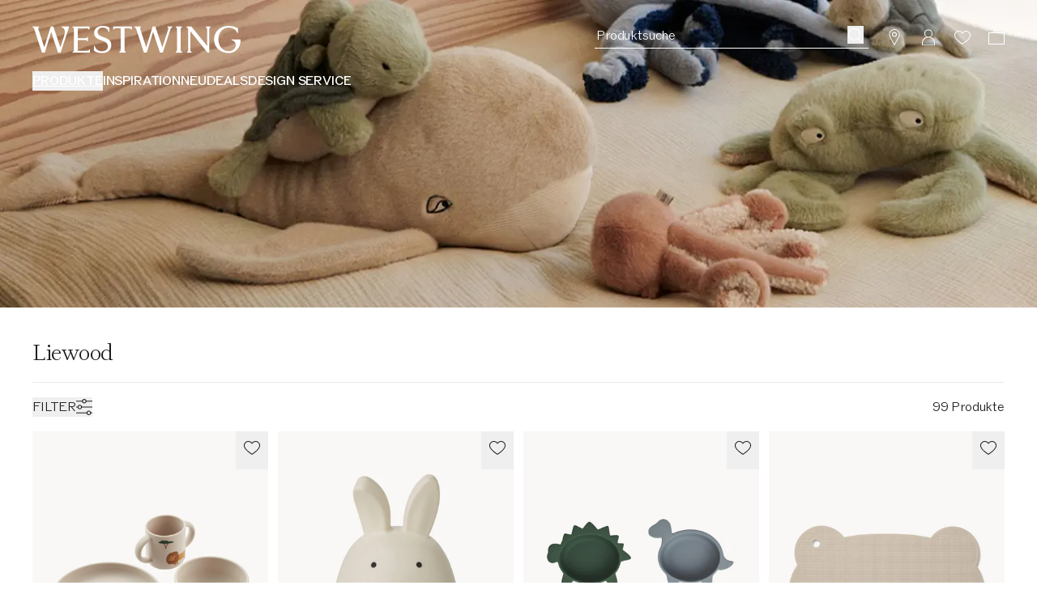

--- FILE ---
content_type: text/javascript
request_url: https://cdn.shopify.com/oxygen-v2/29148/15816/32621/2914246/assets/route-lCgQReh8.js
body_size: 72206
content:
const __vite__mapDeps=(i,m=__vite__mapDeps,d=(m.f||(m.f=["assets/file-CrdWrlDq.js","assets/index-DjknUewx.js","assets/patterns-fNnuK01A.js","assets/preload-helper-CoDbTCzb.js","assets/vimeo-Dml3FK9v.js"])))=>i.map(i=>d[i]);
import{j as P,r as F,a as Lc,g as Ln,R as Hc,d as Oe}from"./index-DjknUewx.js";import{n as Dc}from"./index-CThCYeSu.js";import{c as Mc,l as Wc}from"./shouldRevalidate-CTqA_sdw.js";import{H as pe}from"./homestory.types-DBpPgupQ.js";import{C as lr,a as qe,L as Uc}from"./index-aAXFwwTH.js";import{r as hn}from"./index-CiTCYr1z.js";import{u as Ws}from"./useRichTextOptions-OevzUJl1.js";import{t as de,u as Bc,a as qc}from"./index-Dhk7yWXz.js";import{F as Qc}from"./index-Cc3dWFDW.js";import{G as Vc,S as Sr,a as Kc,b as zc,c as Gc,d as Jc}from"./renderInfusion-B4dWl43a.js";import{T as Xc}from"./TextContentWrapper-BVA7r0Gn.js";import{b as Yc,u as ne,F as Zc}from"./components-Cb6F8r36.js";import{u as je}from"./tracking-r5jUIRrs.js";import{u as X}from"./useTranslation-BWT__Z0i.js";import{u as eu,C as tu}from"./useAccordionGroup-B2i_5EHB.js";import{E as ru}from"./index-CkTSnzx7.js";import{b as Us}from"./index-ojrltt7m.js";import{E as si,u as nu}from"./index-Do3t6iVz.js";import{u as Ye}from"./useLogger-DWHQTVp_.js";import{_ as Bs}from"./preload-helper-CoDbTCzb.js";import{a as pn}from"./constants-6U8Mcypz.js";import{g as qs,i as rr,I as Qs,j as Vs,k as iu,s as Ks,R as zs,l as Gs,m as au,T as su,u as ou,h as cu,f as uu,e as lu,n as fu,d as du,c as mu,o as hu,p as pu}from"./record-DK5cRqne.js";import{a as fr}from"./index-DKHLzsjU.js";import{O as gu,u as vu}from"./useOverlay-CMYNp5AE.js";import{p as Ae}from"./analytics-utils-BvUI0W6t.js";import{f as yu,e as oi,a as Hn,u as Js,C as bu}from"./url-DsuE4Zu3.js";import{o as Ne,s as ye,C as Su,r as gn,e8 as Ru,a as ju}from"./schemas-BXtjaNsB.js";import{P as Pu}from"./ProductGrid-CMPHFz9r.js";import{b as wu,u as Dn}from"./loading-D8R_5SVw.js";import{L as Xs}from"./Link-Bg9rSlah.js";import{i as xu}from"./isProductVariantActive-D9jYDxQS.js";import{a as ot,s as fe,r as Ys}from"./sanitizeNullValue-X_vcc36n.js";import{n as _u,Z as Ou}from"./coerce-ek7iNgc6.js";import{O as Fu,S as Iu}from"./FootNote-DowEebQb.js";import{C as Cu}from"./index-V41Tsya8.js";import{A as Eu}from"./index-Bw54MnAG.js";import{n as Zs}from"./noop-BjFrJKj1.js";import{d as dr,S as $u}from"./index-DBn-n71O.js";import{F as Tu}from"./index-CYqLa6I0.js";import{u as Au}from"./index-BvASrvs5.js";import{s as ci}from"./safeLocalStorage-aUhvT9Uc.js";import{I as Nu,W as ku}from"./WishlistButton-Dw6VP4Ku.js";import{c as eo}from"./createSvgComponent-B29i4mwK.js";import{d as to}from"./variants-CAKdwKpY.js";import{a as Lu,A as ro,u as Hu}from"./AlgoliaLastQuery-BqhyAFKL.js";import{A as Du}from"./floating-ui.react-g2hr4xX4.js";import{A as Mu}from"./index-Ci-9k-DC.js";import{C as Wu}from"./index-BYx5Qvmp.js";import{C as Uu}from"./index-CYj5TokJ.js";import{T as Bu}from"./index-C5pv0cHA.js";import{u as Mn}from"./useInViewWithCallback-mzzuhybi.js";import{u as $e}from"./useRootLoaderData-OlGV_5qK.js";import{B as qu}from"./index-PMtDX17j.js";import{D as Qu}from"./index-CMVPvaMr.js";import{L as Vu}from"./index-DDHh7HRt.js";import{g as Ku,l as zu}from"./locale-CwsCXuFO.js";import{C as Gu}from"./CategoryNavSlider-B7IJRD3S.js";import{u as no}from"./useSliderTracking-C0ruIQi2.js";import{c as Wn,g as Ze,a as Ju}from"./getPageTrackingProperties-BnAs1rhf.js";import{C as Xu,B as Yu}from"./BackToTop-Dp951c1h.js";import{g as Zu}from"./index-C1cVT88V.js";import{u as el}from"./useActiveSliderItemScroll-BCYqZYio.js";import{g as tl,j as rl,d as nl}from"./mapToProductCell-a7pOaIjE.js";import{P as il}from"./index-BeHh3xqu.js";import{s as vn}from"./safeSessionStorage-V1lCUL2v.js";import{g as al}from"./colorBubbles-ROK5jjDb.js";import{h as lt}from"./hydrogenImageTransformationHelpers-BSbPWwGc.js";import{u as io}from"./useProductTracking-DdrjAmQa.js";import{H as ui}from"./HtmlRenderer-C5hnbL2N.js";import{u as sl}from"./useCreateUrl-yQBhHBzd.js";import{u as ao}from"./useAbTestTracking-B4gH8QLs.js";import{u as ol,g as cl}from"./useNavigationAbTestTracking-CwILRkk-.js";import{C as ul}from"./CountdownTimer-cFi7EtHd.js";import{E as ll}from"./index-CJawMuDs.js";import{C as _R}from"./CommonErrorBoundary-DOvRkX5s.js";import"./isPathnameRoute-9m9mJp8V.js";import"./LinkOrButton-CAgq1ZRS.js";import"./LinkOrWrapper-D0UNw_Qm.js";import"./constants-DuGQ5Vg4.js";import"./richTextToReactNode-C5tDXY1I.js";import"./index-CMAqpgs5.js";import"./ArrowIcon-BWj9DlHl.js";import"./index-DHCwmmAh.js";import"./index-DEnmeMir.js";import"./index-BizdWbXz.js";import"./useBannerTracking-Cb0GolFE.js";import"./SwipeBannerSmall-BCqqlpxn.js";import"./cookie-91olVNpN.js";import"./useAppBridge-DFILgYcS.js";import"./useDeviceConfig-C_Ahv8p2.js";import"./getRouteId-DIDD-w3z.js";import"./context-CTPcDIAE.js";import"./index-om3MzdCX.js";import"./index-CCku9Rt9.js";import"./useImageError-DUiFWcKW.js";import"./PlaybackRulesContext-Dg3Xsv_s.js";import"./floating-ui.react-dom-EsO01GoE.js";import"./vimeoVideo.schema-uOeiE0vz.js";import"./OverlayDialog-CALoVrh-.js";import"./portal-DC8hQUFE.js";import"./useOverlayRouterContext-D_bm84ec.js";import"./isSameOrigin-F3zb3hSV.js";import"./index-qfo6qWBO.js";import"./AccordionIcon-9JZH2dPw.js";import"./createSafeStorage-CXBgHRtn.js";import"./ShoppableOverlay-2YvZkmw9.js";import"./createSplitCellProps-LEN9T5VC.js";import"./ExternalPrice-C8_cmNz7.js";import"./ExternalMoney-D_pqHm2I.js";import"./PriceFormatter-DCPIzZLM.js";import"./useExecuteOnce-BacmMeuC.js";import"./getProductCategoryFromTags-BgnbrSpi.js";import"./ImgComponent-CAfSWu9E.js";import"./getTargetBlankAriaLabel-CmMooXlj.js";import"./toast-D0qXMuqO.js";import"./index-C_pOWHjT.js";import"./index-CaZG4CR5.js";const fl=e=>P.jsx("svg",{xmlns:"http://www.w3.org/2000/svg",width:20,height:20,fill:"none",viewBox:"0 0 20 20",...e,children:P.jsx("path",{fill:"currentColor",fillRule:"evenodd",d:"M7.167 9.444a2.779 2.779 0 0 0-5.445 0H0v1.111h1.722a2.779 2.779 0 0 0 5.445 0H20v-1.11H7.167Zm-2.723-1.11a1.667 1.667 0 1 1 0 3.333 1.667 1.667 0 0 1 0-3.334Zm13.834 8.333a2.779 2.779 0 0 0-5.445 0H0v1.11h12.833a2.779 2.779 0 0 0 5.445 0H20v-1.11zm-2.722-1.111a1.667 1.667 0 1 1 0 3.333 1.667 1.667 0 0 1 0-3.333M12.722 2.222a2.779 2.779 0 0 0-5.444 0H0v1.111h7.278a2.779 2.779 0 0 0 5.444 0H20v-1.11zm-1.055.556a1.667 1.667 0 1 0-3.334 0 1.667 1.667 0 0 0 3.334 0",clipRule:"evenodd"})}),dl=e=>P.jsxs("svg",{xmlns:"http://www.w3.org/2000/svg",width:25,height:26,fill:"none",viewBox:"0 0 25 26",...e,children:[P.jsx("path",{fill:"#1D1D1F",fillRule:"evenodd",d:"M7.167 15.444a2.779 2.779 0 0 0-5.445 0H0v1.111h1.722a2.779 2.779 0 0 0 5.445 0H20v-1.11zm-2.723-1.11a1.667 1.667 0 1 1 0 3.333 1.667 1.667 0 0 1 0-3.334M18.278 22.667a2.779 2.779 0 0 0-5.445 0H0v1.11h12.833a2.779 2.779 0 0 0 5.445 0H20v-1.11zm-2.722-1.111a1.667 1.667 0 1 1 0 3.333 1.667 1.667 0 0 1 0-3.333M12.722 8.222H0v1.111h20v-1.11zM11.67 9.333H8.341h3.3280000000000003",clipRule:"evenodd"}),P.jsx("path",{fill:"#1D1D1F",stroke:"#fff",strokeLinejoin:"round",d:"m24.158 8.813-.005.095a.943.943 0 0 1-.938.846c-1.337 0-2.608.24-3.577.995-.939.731-1.76 2.077-1.935 4.65a.942.942 0 0 1-1.877.014l-.004-.09v-.04l.01-.23c.032-2.262-1.81-5.012-5.65-5.303a.94.94 0 0 1-.87-.902l.001-.096a.943.943 0 0 1 .986-.882c.95.046 2.356-.274 3.507-1.148 1.11-.844 2.015-2.222 2.015-4.407 0-.487.37-.888.845-.937l.096-.005.168.015c.38.068.678.364.755.739l.008.048.009.089.003.03.016.386c.074.913.42 2.128 1.168 3.146.828 1.125 2.166 2.044 4.326 2.044.52 0 .942.421.943.942Z"}),P.jsx("path",{fill:"#1D1D1F",stroke:"#fff",strokeLinejoin:"round",d:"m15.666 15.852-.015.14a.695.695 0 0 1-.68.555c-.562 0-1.049.102-1.404.378-.333.26-.672.768-.745 1.846l-.024.139a.695.695 0 0 1-1.361-.14l-.002-.04v-.04l.005-.094h-.001c.011-.79-.597-1.8-1.95-2.02l-.28-.032a.696.696 0 0 1-.635-.597l-.005-.14a.696.696 0 0 1 .727-.65c.357.017.91-.106 1.362-.45.421-.32.776-.845.776-1.717 0-.384.312-.694.694-.694h.001c.337 0 .616.24.68.555l.008.048.004.04.002.03.008.16c.029.36.166.843.46 1.242.315.428.823.786 1.68.786.384 0 .694.31.694.694z"})]}),ml=eo(fl),hl=eo(dl);function so({notification:e,variant:t="default",...r}){return P.jsxs("div",{className:"relative inline-block",children:[t==="default"?P.jsx(ml,{...r}):P.jsx("div",{className:"relative size-20 overflow-visible",children:P.jsx(hl,{size:26,className:"absolute bottom-0",...r})}),e&&(e==null?void 0:e.quantity)>0&&P.jsx(Nu,{...e})]})}const ft=({children:e,withoutCross:t=!1})=>P.jsxs("div",{className:"font-paragraph-1-bold flex items-center justify-center gap-12 rounded-4 bg-ivory px-12 py-4 hover:cursor-pointer hover:text-raven-75 focus:text-raven-75","data-testid":"chip",children:[!t&&P.jsx(Wu,{useCurrentColor:!0,"data-testid":"chip-close-icon"}),P.jsx("span",{children:e})]}),pl=F.lazy(()=>Bs(()=>import("./file-CrdWrlDq.js").then(e=>e.f),__vite__mapDeps([0,1,2,3]))),gl=F.lazy(()=>Bs(()=>import("./vimeo-Dml3FK9v.js").then(e=>e.v),__vite__mapDeps([4,1,2,3]))),vl=F.forwardRef(({url:e,...t},r)=>{const i=e.includes("vimeo.com")?gl:pl;return P.jsx(F.Suspense,{fallback:null,children:P.jsx(i,{url:e,ref:r,...t})})}),yl=e=>P.jsx("svg",{xmlns:"http://www.w3.org/2000/svg",width:14,height:15,fill:"none",viewBox:"0 0 14 15",...e,children:P.jsx("path",{fill:"#fff",d:"M12.11 5.863c1.255.69 1.255 2.493 0 3.184l-9.414 5.189c-1.212.667-2.695-.21-2.695-1.593V2.267C0 .883 1.484.007 2.696.674z"})}),bl=({snippet:e,fullVideoSource:t,fullVideoLength:r,variant:n,onError:i,onClick:a})=>{const s=F.useRef(null),o=F.useRef(null),[c,h]=F.useState(!1),[d,g]=F.useState(!1),[l,u]=F.useState(!1),[f,p]=F.useState(!1),S=Ye();F.useEffect(()=>{typeof document<"u"&&p(!0)},[]);const m=F.useCallback(()=>{var j;const R=(j=s.current)==null?void 0:j.getInternalPlayer();return R instanceof HTMLVideoElement?R:R==null?void 0:R.element},[]),v=F.useCallback(()=>{g(!1),window.scrollTo({top:0,behavior:"smooth"})},[]);F.useEffect(()=>{const R=new ResizeObserver(j=>{const _=j[0],{width:x}=_.contentRect,b=x<parseInt(Us.lg);h(b)});return R.observe(document.documentElement),()=>{R.disconnect()}},[]),F.useEffect(()=>{var R,j;if(!d)try{(j=(R=s.current)==null?void 0:R.getInternalPlayer())==null||j.pause()}catch(_){S.error("Error pausing video",{error:_})}},[S,d]),F.useEffect(()=>{!l&&c&&v()},[v,l,c]),F.useEffect(()=>{const R=()=>{var x;u(document.fullscreenElement&&document.fullscreenElement!==null||((x=m())==null?void 0:x.webkitDisplayingFullscreen)===!0)},j=m(),_=["fullscreenchange","webkitendfullscreen","webkitbeginfullscreen"];return _.forEach(x=>{document.addEventListener(x,R),j==null||j.addEventListener(x,R)}),()=>{_.forEach(x=>{document.removeEventListener(x,R),j==null||j.removeEventListener(x,R)})}},[v,m,c]);const y=F.useCallback(()=>{var _,x;if((x=(_=s.current)==null?void 0:_.getInternalPlayer())==null||x.play(),a&&a(),!c){g(!0);return}const R=m();(()=>{try{if(R!=null&&R.requestFullscreen)return(R==null?void 0:R.requestFullscreen())||Promise.resolve();if(R!=null&&R.webkitEnterFullscreen)return(R==null?void 0:R.webkitEnterFullscreen())||Promise.resolve()}catch(b){return Promise.reject(b)}return Promise.resolve()})().catch(()=>i("Unable to enter full screen")).then(()=>g(!0))},[c,i,m,a]);return F.useEffect(()=>{if(d){const R=m();R==null||R.focus()}},[d,m]),e?t?P.jsxs("div",{className:de("size-full",n==="shop"&&"h-[377px] sm:h-[838px] lg:h-[648px]",d&&"lg:h-full"),"data-testid":"inspiration-hero-video",children:[P.jsxs("button",{className:de("relative block cursor-pointer",d?"size-0":"size-full"),onClick:y,"data-testid":"inspiration-hero-video-snippet-container",tabIndex:d?-1:0,children:[P.jsxs("div",{className:de("font-paragraph-1-bold absolute bottom-10 right-10 flex items-center gap-x-10 text-white",d&&"hidden"),"data-testid":"inspiration-hero-video-duration",children:[r,P.jsx(yl,{})]}),P.jsx(si,{...e})]}),P.jsx("div",{"data-testid":"inspiration-hero-full-length-video",className:de("relative overflow-hidden",d?"aspect-h-9 aspect-w-16 size-full":"h-0 w-full"),ref:o,children:f?P.jsx(vl,{url:t,className:"size-full",playing:d,controls:d,ref:s,muted:!1,config:{file:{attributes:{preload:"metadata",controlsList:"nodownload",fetchpriority:"low"},forceSafariHLS:!1}},width:"",height:"","data-testid":"hero-video-long"}):null})]}):P.jsx(si,{...e}):null},Sl=({images:e,video:t})=>{const r={...e,className:"size-full object-cover",pictureClassName:"size-full",imageData:{...e==null?void 0:e.imageData,loading:"eager",fetchPriority:"high"}},n={...t,container:{mobile:{type:"percentage",size:100},desktop:{type:"percentage",size:100}}};return P.jsx("div",{className:"relative h-240 lg:mb-20 lg:h-[380px]","data-testid":"plp-hero-banner",children:P.jsx("div",{className:"absolute inset-0 size-full","data-testid":"plp-hero-banner-media",children:P.jsx(ru,{image:r,video:n})})})},Rl=({min:e,max:t,values:r,step:n,onChange:i=Zs,testId:a})=>{const{t:s}=X();return P.jsx("div",{"data-testid":a,children:P.jsx(nu,{min:e,max:t,className:"-m-4 h-24",renderThumb:o=>F.createElement("div",{...o,key:o.key,className:"flex size-24 items-center justify-center"},P.jsx("div",{className:"size-16 rounded-full border border-raven-100 bg-white ring-4 ring-white focus:border focus:border-raven-100 active:bg-raven-100"})),renderTrack:(o,{index:c})=>F.createElement("div",{...o,key:o.key,className:de("absolute top-1/2 h-1",c===1?li.selected:li.unselected)}),step:n,value:[r.min,r.max],ariaLabel:[s(pn.priceMinValue),s(pn.priceMaxValue)],onChange:([o,c])=>i({min:o,max:c}),pearling:!0})})},li={unselected:"bg-raven-10",selected:"bg-raven-100"},fi=e=>typeof e<"u"&&!isNaN(e),jl=({min:e,max:t,values:r,step:n,onChange:i=Zs})=>{const{t:a}=X(),[s,o]=F.useState(r.min),[c,h]=F.useState(r.max),d=F.useCallback(p=>Math.min(t,Math.max(e,p)),[t,e]),g=F.useMemo(()=>dr(p=>{i(p)},300),[i]),l=F.useCallback(p=>{let S=!1;fi(p.min)&&p.min!==s&&(S=!0,o(Math.min(c,d(p.min)))),fi(p.max)&&p.max!==c&&(S=!0,h(Math.max(s,d(p.max)))),S&&g({min:p.min??s,max:p.max??c})},[d,c,s,g]),u=F.useCallback(p=>{var m,v;p.preventDefault();const S=(m=p.currentTarget.querySelector("input"))==null?void 0:m.value;if(S&&!isNaN(+S)){const y=(v=p.currentTarget.querySelector("input"))==null?void 0:v.name;if(y==="range-input-min"){l({min:+S});return}if(y==="range-input-max"){l({max:+S});return}}},[l]);F.useEffect(()=>{o(r.min),h(r.max)},[r.max,r.min]);const f="flex flex-col h-48 justify-center";return P.jsxs("div",{children:[P.jsx("div",{className:f,children:P.jsx(Rl,{min:e,max:t,step:n,values:{min:s,max:c},onChange:l})}),P.jsx("div",{className:f,children:P.jsxs("div",{className:"flex h-48 items-center justify-between",children:[P.jsxs("form",{onSubmit:u,children:[P.jsx(di,{min:e,max:t,step:n,name:"range-input-min","data-testid":"range-input-min",value:s.toString(),onBlur:p=>l({min:+p.target.value}),"aria-label":a("alt_price_min_value")}),P.jsx("button",{className:"hidden","aria-hidden":"true"})]}),P.jsxs("form",{onSubmit:u,children:[P.jsx(di,{min:e,max:t,step:n,name:"range-input-max","data-testid":"range-input-max",value:c.toString(),onBlur:p=>l({max:+p.target.value}),"aria-label":a("alt_price_max_value")}),P.jsx("button",{className:"hidden","aria-hidden":"true"})]})]})})]})};function di({value:e,...t}){const[r,n]=F.useState(e);return F.useEffect(()=>{n(e)},[e]),P.jsx("input",{...t,type:"number",value:r,onChange:i=>n(i.target.value),className:"font-paragraph-1 w-60 rounded-4 border border-raven-25 p-3 text-center outline-none [appearance:textfield] focus:border-raven-75 [&::-webkit-inner-spin-button]:appearance-none [&::-webkit-outer-spin-button]:appearance-none"})}const Pl=F.forwardRef(({title:e,link:t,children:r},n)=>P.jsx("div",{ref:n,"data-testid":"campaign-slider",className:"col-span-2 sm:col-span-3 sm:-mx-sidePaddingMobile lg:col-span-4 lg:-mx-sidePaddingDesktop",children:P.jsx($u,{link:t,title:e,addon:"fullwidth",hideArrows:!1,titleLineClamp:1,scrollableContainerClasses:"-mb-2 pb-2",children:r})})),wl=F.forwardRef(function({link:t,image:r,imageFormat:n,title:i,subline:a,nowTimestamp:s,endTimestamp:o,onClick:c},h){const{Link:d}=Bc();return P.jsx("div",{ref:h,"data-testid":"campaign-slider-element",children:P.jsx(d,{to:t,onClick:c,"data-testid":"campaign-slider-element-link",children:P.jsxs("div",{"data-testid":"campaign-slider-element-width",className:yn[n],children:[P.jsx(ll,{...r,className:de("object-cover",xl[n])}),P.jsxs("div",{className:"flex flex-col gap-4 pt-8",children:[P.jsx("div",{className:"font-subtitle-2 line-clamp-2","data-testid":"campaign-slider-element-title",children:i}),P.jsx("div",{className:"font-paragraph-2 line-clamp-1",children:P.jsx(ul,{nowTimestamp:s,endTimestamp:o,prefixPoKey:"cop_timer_end",style:"campaign",shouldHighlight:!0})}),a?P.jsx("div",{className:"font-paragraph-2 text-critical-100","data-testid":"campaign-slider-element-subline",children:a}):null]})]})})})}),yn={vertical:"w-[225px] lg:w-[400px]",horizontal:"w-[400px] lg:w-[712px]"},xl={vertical:`${yn.vertical} h-[300px] lg:h-[534px]`,horizontal:`${yn.horizontal} h-[300px] lg:h-[534px]`},_l=({onChange:e,initialState:t,disabled:r,ariaLabel:n})=>{const i=t==="active";return P.jsx("button",{"data-testid":"toggle-switch",type:"button",disabled:r,className:de("flex h-28 w-48 cursor-pointer items-center rounded-28 bg-raven-50 p-2 hover:bg-raven-75 disabled:opacity-25",i&&"bg-turquoise-medium hover:bg-turquoise-dark"),onClick:()=>{e(i?"inactive":"active")},"aria-label":n,children:P.jsx("div",{className:de("size-24 rounded-full bg-white",i&&"translate-x-20")})})},Ol=["delivery_times","display_brand"],mi=e=>e.endsWith("_t")?e.slice(0,-2):e.slice(-5,-2)==="_t."?e.slice(0,-5):e,oo=e=>{const t=e.split(".");if(t.length>1){const r=t.find(n=>n.includes("filter")||Ol.includes(n));if(r)return`plp.${mi(r)}`}return`plp.${mi(e)}`};var Rr={exports:{}},jr={};/**
 * @license React
 * use-sync-external-store-shim.production.js
 *
 * Copyright (c) Meta Platforms, Inc. and affiliates.
 *
 * This source code is licensed under the MIT license found in the
 * LICENSE file in the root directory of this source tree.
 */var hi;function Fl(){if(hi)return jr;hi=1;var e=Lc();function t(g,l){return g===l&&(g!==0||1/g===1/l)||g!==g&&l!==l}var r=typeof Object.is=="function"?Object.is:t,n=e.useState,i=e.useEffect,a=e.useLayoutEffect,s=e.useDebugValue;function o(g,l){var u=l(),f=n({inst:{value:u,getSnapshot:l}}),p=f[0].inst,S=f[1];return a(function(){p.value=u,p.getSnapshot=l,c(p)&&S({inst:p})},[g,u,l]),i(function(){return c(p)&&S({inst:p}),g(function(){c(p)&&S({inst:p})})},[g]),s(u),u}function c(g){var l=g.getSnapshot;g=g.value;try{var u=l();return!r(g,u)}catch{return!0}}function h(g,l){return l()}var d=typeof window>"u"||typeof window.document>"u"||typeof window.document.createElement>"u"?h:o;return jr.useSyncExternalStore=e.useSyncExternalStore!==void 0?e.useSyncExternalStore:d,jr}var pi;function Il(){return pi||(pi=1,Rr.exports=Fl()),Rr.exports}var Cl=Il();const El=({topline:e,headline:t,subtitle:r,text:n})=>{const{heroHeadlineOptions:i,heroTextOptions:a}=Ws();return P.jsx("div",{className:"flex w-full justify-center ",children:P.jsxs("div",{className:"flex flex-col gap-16 px-20 text-center sm:px-40 lg:w-[78%] lg:flex-row lg:gap-32 lg:px-20 lg:text-left",children:[P.jsxs("div",{className:"flex w-full flex-col gap-8 lg:w-1/2",children:[e&&P.jsx("div",{"data-testid":"homestory-hero-topline",className:"font-topline-1 hidden lg:block",children:e}),P.jsxs("div",{className:"font-headline-0","data-testid":"homestory-hero-headline",children:[" ",hn.documentToReactComponents(t,i)]}),r&&P.jsx("div",{"data-testid":"homestory-hero-subtitle",className:"font-topline-1 hidden lg:block",children:r})]}),P.jsx("div",{"data-testid":"homestory-hero-text",className:"font-subtitle-2 line-clamp-3 flex w-full items-center font-light lg:w-1/2",children:hn.documentToReactComponents(n,a)})]})})};function $l(e){const t=String(Math.floor(e/60)).padStart(2,"0"),r=String(e%60).padStart(2,"0");return`${t}:${r}`}function co(e){return e.charAt(0).toUpperCase()+e.slice(1)}const uo=()=>{const{trackFeatureInteracted:e}=je();return{trackToggle:i=>e({interaction_type:"Click",feature_category:"Toggle",feature_name:"Homestory",feature_label:co(i===pe.SHOP?pe.EXPLORE:pe.SHOP)}),trackSeeAllProducts:()=>e({interaction_type:"Click",feature_category:"Button",feature_name:"See all products",feature_label:""}),trackVideoClick:()=>e({interaction_type:"Click",feature_category:"Banner",feature_name:"Homestory video",feature_label:""})}},lo=()=>{const[,e]=Yc();return{toggle:F.useCallback((r,n={preventScrollReset:!0})=>{e(i=>(i.set("view",r===pe.EXPLORE?pe.SHOP:pe.EXPLORE),i),{preventScrollReset:n.preventScrollReset})},[e])}},gi={explore:{hero:"mb-32 lg:mb-40",toggle:"mb-16 lg:mb-44"},shop:{hero:"mb-28 lg:mb-40",toggle:"mb-16 lg:mb-40"}},bn=F.memo(({onClick:e,label:t,testId:r})=>P.jsx("button",{className:"cursor-pointer uppercase",onClick:n=>{n.preventDefault(),e()},type:"button","data-testid":r,children:t}));bn.displayName="ViewToggleLabel";const Tl=({videoSnippet:e,fullVideo:t,homestoryTitle:r})=>{const n=F.useRef(null),i=F.useRef(null),a=fr(),s=Ye(),{toggle:o}=lo(),{trackToggle:c,trackVideoClick:h}=uo(),{t:d}=X(),{heroHeadlineOptions:g}=Ws(),l=qs(a),u=F.useCallback(f=>{if(l&&l!==f){const p=n.current;p&&(i.current={top:p.getBoundingClientRect().top,viewportHeight:window.innerHeight}),o(l),c(l)}},[l,o,c]);return F.useEffect(()=>{if(i.current&&n.current){const{top:f,viewportHeight:p}=i.current,m=n.current.getBoundingClientRect().top,v=window.innerHeight,y=f/p,R=v*y,j=m-R;requestAnimationFrame(()=>{window.scrollBy({top:j})}),i.current=null}},[l]),l?P.jsxs("div",{"data-testid":"homestory-header",className:"px-0 pt-0 text-center lg:px-40 lg:pt-40",children:[P.jsx("div",{className:gi[l].hero,children:P.jsx(bl,{snippet:e,fullVideoSource:t.source,variant:l,onError:f=>s.warn(f),fullVideoLength:$l(t.duration||0),onClick:()=>h()},t.source)}),P.jsx("div",{ref:n,className:de("font-topline-1 flex flex-col items-center justify-end lg:h-40",gi[l].toggle),children:P.jsxs("div",{className:"flex items-center gap-10",children:[P.jsx(bn,{onClick:()=>u(pe.EXPLORE),label:d("Explore"),testId:"view-toggle-explore"}),P.jsx("div",{children:P.jsx(_l,{initialState:l===pe.SHOP?"active":"inactive",onChange:f=>{const p=f==="active"?pe.SHOP:pe.EXPLORE;u(p)},ariaLabel:d(pn.switchToggle)})}),P.jsx(bn,{onClick:()=>u(pe.SHOP),label:d("Shop"),testId:"view-toggle-shop"})]})}),l==="shop"&&r&&P.jsx("div",{children:hn.documentToReactComponents(r,g)})]}):null},Al=()=>{const{contentfulData:e}=ne();if(!e)return null;if(e.homestory)return P.jsx(Tl,{videoSnippet:e.homestory.heroVideos.snippet,fullVideo:e.homestory.heroVideos.fullVideo,homestoryTitle:e.homestory.headline});const{heroBanner:t}=e;return t?P.jsx(Sl,{...t}):null},vi={contentInfusionsTextContent:e=>P.jsx("div",{className:"px-20 lg:px-40",children:P.jsx(Xc,{...e,showOnTablet:!0})}),contentInfusionsIndentedBannerShoppable:e=>P.jsx("div",{className:"px-0 sm:px-20 lg:px-40",children:P.jsx(Sr,{bannerComponent:Gc,bannerProps:{...e,showOnTablet:!0},orientation:"portrait",clickSource:"Homestory Overlay"})}),contentInfusionsStackedBanner:e=>P.jsx("div",{className:"px-0 sm:px-20 lg:px-40",children:P.jsx(Sr,{bannerComponent:zc,bannerProps:{...e,showOnTablet:!0},orientation:"portrait",clickSource:"Homestory Overlay"})}),contentInfusionsLandscapeBannerShoppable:e=>P.jsx("div",{className:"px-0 lg:px-40",children:P.jsx(Sr,{bannerComponent:Kc,bannerProps:{...e,showOnTablet:!0},orientation:"landscape",clickSource:"Homestory Overlay"})}),contentInfusionsFullWidthBanner:e=>P.jsx("div",{className:"px-0 lg:px-40",children:P.jsx(Vc,{bannerComponent:Qc,bannerProps:{...e,showOnTablet:!0},trackingEventName:"Full width"})})},Nl=()=>{const{contentfulData:e}=ne(),t=e==null?void 0:e.homestory;return t?P.jsx("div",{className:"flex flex-col gap-32 pt-32 lg:gap-64 lg:pt-40","data-testid":"homestory-infusions",children:t.infusions.map(r=>r&&vi[r.type]?P.jsx(P.Fragment,{children:vi[r.type](r)},r.id):null)}):null},kl=()=>{const{contentfulData:e}=ne(),{toggle:t}=lo(),{trackSeeAllProducts:r}=uo(),{t:n}=X(),i=e==null?void 0:e.homestory,a=()=>{t(pe.EXPLORE,{preventScrollReset:!1}),r()};return i?P.jsxs("div",{className:"pt-0 lg:pt-40",children:[P.jsx(El,{topline:i.topline,headline:i.headline,subtitle:i.subtitle,text:i.text}),P.jsx(Nl,{}),P.jsx("div",{className:"flex w-full justify-center px-20 py-40",children:P.jsx(lr,{children:P.jsx(qe,{color:"secondary",onClick:a,"data-testid":"homestory-cta-button",children:n("Shop all products")})})})]}):null},ct="--",nr="sort",ir="q",dt="page",yi="perPage",ar="price",mr=500,Ll=["delivery_times"],Un=["meta.variant.filter_diameter","meta.variant.filter_length","meta.variant.filter_width","meta.variant.filter_height","meta.variant.filter_depth","price"],mt="v_",fo="filter_",Hl="meta.product.filter_sustainable",Sn="is_deal",Bn=[{algoliaFacetName:"meta.product.display_brand",prefix:"brand:",separator:"-",exceptions:["rig-tig","anna + nina"]},{algoliaFacetName:"meta.product.filter_color_t",prefix:"_"},{algoliaFacetName:"meta.product.filter_material_t",prefix:"~",keepSpecialSymbols:!0},{algoliaFacetName:"meta.product.filter_styles_t",prefix:"*",separator:"-"},{algoliaFacetName:"meta.variant.filter_size_t",prefix:"size:",separator:"+"},{algoliaFacetName:"meta.product.filter_pattern_t",prefix:"pattern:",separator:"+"},{algoliaFacetName:"meta.product.filter_form_t",prefix:"form:",separator:"+"},{algoliaFacetName:"meta.product.filter_light_socket_type",prefix:"socket:",separator:"-"},{algoliaFacetName:"meta.product.filter_feature_type_t",prefix:"feature:"},{algoliaFacetName:"meta.variant.filter_towels_type_t",prefix:"towel-type:"},{algoliaFacetName:"meta.variant.filter_setsize_t",queryParam:"v_filter_setsize_t"},{algoliaFacetName:"meta.variant.filter_seat_capacity_t",queryParam:"v_filter_seat_capacity_t"},{algoliaFacetName:"meta.product.filter_optics_t",queryParam:"filter_optics_t"},{algoliaFacetName:"meta.product.filter_rug_pile_height_t",queryParam:"filter_rug_pile_height_t"},{algoliaFacetName:"meta.product.filter_rug_underfloor_heating_t",queryParam:"filter_rug_underfloor_heating_t"},{algoliaFacetName:"meta.product.filter_suggested_age_t",queryParam:"filter_suggested_age_t"},{algoliaFacetName:Sn,queryParam:"filter_on_sale"},{algoliaFacetName:Hl,queryParam:"filter_sustainable"},{algoliaFacetName:"discount_buckets",queryParam:"filter_discount_buckets"},{algoliaFacetName:"meta.product.filter_b2b_t",queryParam:"filter_b2b_t"},{algoliaFacetName:"categories_t",queryParam:"filter_category"}],Dl=[ar,nr,dt,ir],Ml=[mt,fo],bi="meta.product.filter_b2b_t",Wl="hierarchical_categories_t",Ul="hierarchical_categories_treatment_t",qn="category:",mo="_",Ee=(e,t=1,r="A")=>r==="B"?`${Ul}.${e.toLowerCase()}.lvl${t}`:`${Wl}.${e.toLowerCase()}.lvl${t}`,Bl=(e,t,r)=>{const n=Ee(t,1,r),i=e==null?void 0:e[n];return i?`${qn}${i.join(mo)}/`:""},ql=`${qn}[^/]*`,Ql=(e,t,r,n)=>{if(!n)return;const i=Ee(t,1,r),a=e.match(ql);if(a)return{[i]:a[0].replace(qn,"").replace("/","").split(mo).map(s=>{var c;const o=decodeURI(s).toLowerCase();return((c=n[o])==null?void 0:c.title)||o})}},Vl=(e,t)=>[Ee(e,1,t),Ee(e,2,t),Ee(e,3,t)],ho=(e,t)=>({attributes:Vl(e,t),limit:mr,showParentLevel:!0,sortBy:["count","name"]}),po=(e,t,r,n,i,a=Bn)=>{const s={},o={},c=new URLSearchParams(e);let h=Number(c.get(dt)),d=Number(c.get(yi));h=isNaN(h)||h===0?void 0:h,d=isNaN(d)||d===0?void 0:d,c.delete(yi),c.delete(dt);const g=c.get(nr),l=i?rr.getIndexName(t,r,n,Qs.PREVIEW):rr.getIndexNameBySortingType(t,n,g||Vs);c.delete(nr);const u=c.get(ir)||void 0;c.delete(ir);const f={[ar]:ar};for(const p of a)p.queryParam&&(f[p.queryParam]=p.algoliaFacetName);for(const[p,S]of c){let m="";if(f[p])m=f[p];else if(p.startsWith(mt))m=`meta.variant.${p.replace(mt,"")}`;else if(p.startsWith(fo))m=`meta.product.${p}`;else continue;if(m.endsWith("_t")&&(m+=`.${r.toLowerCase()}`),S.includes(":")){const[v,y]=S.split(":");o[m]=`${v}:${y}`}else s[m]=S.split(ct)}return{rangeFilters:o,facetFilters:s,page:h,hitsPerPage:d,sortBy:l,query:u}},Kl=e=>e.replace(/[+-]/g," "),zl=e=>e.replace(/_/g,"/"),Gl=(e,t,r=Bn)=>{const n={};return e.split("/").filter(Boolean).map(decodeURI).forEach(a=>{const s=r.find(o=>"prefix"in o&&o.prefix&&a.startsWith(o.prefix));if(s){const o=[];s.algoliaFacetName.endsWith("_t")?o.push(`${s.algoliaFacetName}.${t.toLowerCase()}`):o.push(s.algoliaFacetName);for(let c=0;c<o.length;c++){const h=o[c];n[h]=a.replace(s.prefix,"").split(ct).map(d=>{var l;let g=d;return!s.keepSpecialSymbols&&!((l=s.exceptions)!=null&&l.includes(d.toLowerCase()))&&(g=Kl(g)),zl(g).toLowerCase()})}}}),n},Jl=/ "\w+": (\{\}[\s\S]+?)\n/g,go=(e,t,r,n,i,a,s,o,c="A")=>{const h=new URL(e),d=Ql(h.pathname,n,c,s),g=Gl(h.pathname,n,o),l=po(h.search,r,n,i,a,o),u={configure:{filters:`collection_ids:${Ae(t).id}`},refinementList:{...g,...l.facetFilters},range:{...l.rangeFilters},sortBy:l.sortBy,query:l.query,page:l.page,hitsPerPage:l.hitsPerPage,hierarchicalMenu:d};return JSON.parse(JSON.stringify(u,void 0,1).replace(Jl,`
`))},Xl=(e,t,r,n,i,a)=>{const s=new URL(e);return{configure:{hitsPerPage:1,query:po(s.search,t,r,n,i,a).query,filters:""}}},Si=({indexName:e,redirectIndexName:t,url:r,country:n,language:i,defaultLanguage:a,collectionId:s,isPreviewMode:o,categoryMapping:c,orderedFacets:h,navigationABTestVariant:d="A"})=>({[e]:go(r,s,n,i,a,o,c,h,d),[t]:Xl(r,n,i,a,o,h)}),vo=e=>e.includes("_t.")?e.slice(0,-3):e,Yl=(e,t)=>{if(e)for(const[r,n]of Object.entries(e))if(r===ar)t.append(r,n);else{const[i,a,s]=vo(r).split("."),o=i==="meta"&&a==="variant"?`${mt}${s}`:s;t.append(o,n)}},Pr=e=>e.replace(/\//g,"_"),Zl=(e,t)=>e.replace(/ /g,t),ef=(e,t,r)=>t?e.map(n=>r!=null&&r.includes(n.toLowerCase())?Pr(n):Pr(Zl(n,t))):e.map(n=>Pr(n)),tf=(e,t,r=Bn)=>{if(!e)return"";let n="";const i=Object.fromEntries(Object.entries(e).map(a=>[vo(a[0]),a[1]]));return r.forEach(a=>{const s=a.algoliaFacetName,o=i[s],c=[];if(o)for(const d of o)c.includes(d)||c.push(d);if(!c.length)return;const h=ef(c,a.separator,a.exceptions);if(delete i[s],a.queryParam){t.append(a.queryParam,h.join(ct));return}n+=`${a.prefix}${h.map(d=>encodeURI(d.toLowerCase())).join(ct)}/`}),Object.entries(i).forEach(([a,s])=>{const o=a.split("."),c=o[1]==="variant"?`${mt}${o[2]}`:o[2];c&&t.append(c,s.join(ct))}),n},rf=(e,t)=>{const r=rr.getSortingTypes(e);for(const n of r)if(t!=null&&t.endsWith(n))return n;return null},nf=e=>(Dl.forEach(t=>e.delete(t)),Ml.forEach(t=>{e.forEach((r,n)=>{n.startsWith(t)&&e.delete(n)})}),e),af=(e,t,r,n,i,a="A")=>{let s="";const{refinementList:o,range:c,sortBy:h,query:d,page:g,hierarchicalMenu:l}=e,u=n?nf(n):new URLSearchParams;Yl(c,u),s+=Bl(l,t,a),s+=tf(o,u,i);const f=rf(r,h);f&&u.append(nr,f),d&&u.set(ir,d),typeof g=="number"&&g>0&&u.set(dt,String(g));const p=s.toLowerCase();return[...u.keys()].length?`${p}?${u}`:p},sf=(e,t,r,n,i,a,s="A")=>{var d,g;const o=yu(t.handle,(d=t.collectionType)==null?void 0:d.value),c=af(e,r,((g=t.collectionType)==null?void 0:g.value)==="Campaign",n,a,s),h=`${o}${c}`;return i?i(h):h};function of(e){return e>=1&&e<=4?String.fromCharCode(64+e):"Unknown"}const{getIndexName:cf,getIndexNameBySortingType:uf,getSortingOptions:yo}=rr,lf=Ne({handle_t:gn(ye(),ye()),url_t:gn(ye(),ye())}),ff=Ne({relative_url_t:Su(gn(ye(),ye()))}),df=Ne({...lf.shape,...ff.shape}),mf=Ne({...df.shape,objectID:ye()}),hf=mf.keyof().options;var pf=0;function gf(e){e.dependsOn==="recommend"&&(e.$$id=pf++)}function ee(){}function vf(e){return Object.prototype.toString.call(e).slice(8,-1)}function be(e,t){if(e===void 0||typeof e!="function")throw new Error("The render function is not valid (received type ".concat(vf(e),`).

`).concat(t))}function Ri(e){var t=e.helper,r=e.attributesToClear,n=r===void 0?[]:r,i=t.state.setPage(0);return i=n.reduce(function(a,s){return i.isNumericRefined(s)?a.removeNumericRefinement(s):i.isHierarchicalFacet(s)?a.removeHierarchicalFacetRefinement(s):i.isDisjunctiveFacet(s)?a.removeDisjunctiveFacetRefinement(s):i.isConjunctiveFacet(s)?a.removeFacetRefinement(s):a},i),n.indexOf("query")!==-1&&(i=i.setQuery("")),i}var yf={"&":"&amp;","<":"&lt;",">":"&gt;",'"':"&quot;","'":"&#39;"},bo=/[&<>"']/g,bf=RegExp(bo.source);function Sf(e){return e&&bf.test(e)?e.replace(bo,function(t){return yf[t]}):e}var Rf={"&amp;":"&","&lt;":"<","&gt;":">","&quot;":'"',"&#39;":"'"},So=/&(amp|quot|lt|gt|#39);/g,jf=RegExp(So.source);function Pf(e){return e&&jf.test(e)?e.replace(So,function(t){return Rf[t]}):e}function Rn(e){"@babel/helpers - typeof";return Rn=typeof Symbol=="function"&&typeof Symbol.iterator=="symbol"?function(t){return typeof t}:function(t){return t&&typeof Symbol=="function"&&t.constructor===Symbol&&t!==Symbol.prototype?"symbol":typeof t},Rn(e)}function wf(e){return e===null?e===void 0?"[object Undefined]":"[object Null]":Object.prototype.toString.call(e)}function xf(e){return Rn(e)==="object"&&e!==null}function Ro(e){if(!xf(e)||wf(e)!=="[object Object]")return!1;if(Object.getPrototypeOf(e)===null)return!0;for(var t=e;Object.getPrototypeOf(t)!==null;)t=Object.getPrototypeOf(t);return Object.getPrototypeOf(e)===t}function ht(e){"@babel/helpers - typeof";return ht=typeof Symbol=="function"&&typeof Symbol.iterator=="symbol"?function(t){return typeof t}:function(t){return t&&typeof Symbol=="function"&&t.constructor===Symbol&&t!==Symbol.prototype?"symbol":typeof t},ht(e)}function _f(e){if(e==null)throw new TypeError("Cannot destructure "+e)}function jn(){return jn=Object.assign?Object.assign.bind():function(e){for(var t=1;t<arguments.length;t++){var r=arguments[t];for(var n in r)({}).hasOwnProperty.call(r,n)&&(e[n]=r[n])}return e},jn.apply(null,arguments)}function ji(e,t){var r=Object.keys(e);if(Object.getOwnPropertySymbols){var n=Object.getOwnPropertySymbols(e);t&&(n=n.filter(function(i){return Object.getOwnPropertyDescriptor(e,i).enumerable})),r.push.apply(r,n)}return r}function Ue(e){for(var t=1;t<arguments.length;t++){var r=arguments[t]!=null?arguments[t]:{};t%2?ji(Object(r),!0).forEach(function(n){jo(e,n,r[n])}):Object.getOwnPropertyDescriptors?Object.defineProperties(e,Object.getOwnPropertyDescriptors(r)):ji(Object(r)).forEach(function(n){Object.defineProperty(e,n,Object.getOwnPropertyDescriptor(r,n))})}return e}function jo(e,t,r){return(t=Of(t))in e?Object.defineProperty(e,t,{value:r,enumerable:!0,configurable:!0,writable:!0}):e[t]=r,e}function Of(e){var t=Ff(e,"string");return ht(t)=="symbol"?t:t+""}function Ff(e,t){if(ht(e)!="object"||!e)return e;var r=e[Symbol.toPrimitive];if(r!==void 0){var n=r.call(e,t);if(ht(n)!="object")return n;throw new TypeError("@@toPrimitive must return a primitive value.")}return(t==="string"?String:Number)(e)}var Qe={highlightPreTag:"__ais-highlight__",highlightPostTag:"__/ais-highlight__"},ce={highlightPreTag:"<mark>",highlightPostTag:"</mark>"};function Po(e){return Sf(e).replace(new RegExp(Qe.highlightPreTag,"g"),ce.highlightPreTag).replace(new RegExp(Qe.highlightPostTag,"g"),ce.highlightPostTag)}function sr(e){return Ro(e)&&typeof e.value!="string"?Object.keys(e).reduce(function(t,r){return Ue(Ue({},t),{},jo({},r,sr(e[r])))},{}):Array.isArray(e)?e.map(sr):Ue(Ue({},e),{},{value:Po(e.value)})}function If(e){return e.__escaped===void 0&&(e=e.map(function(t){var r=jn({},(_f(t),t));return r._highlightResult&&(r._highlightResult=sr(r._highlightResult)),r._snippetResult&&(r._snippetResult=sr(r._snippetResult)),r}),e.__escaped=!0),e}function Cf(e){return e.map(function(t){return Ue(Ue({},t),{},{highlighted:Po(t.highlighted)})})}function wo(e){var t=ce.highlightPreTag,r=ce.highlightPostTag;return e.map(function(n){return n.isHighlighted?t+n.value+r:n.value}).join("")}function Ef(e,t,r){return e.state.isHierarchicalFacet(t)?e.state.isHierarchicalFacetRefined(t,r):e.state.isConjunctiveFacet(t)?e.state.isFacetRefined(t,r):e.state.isDisjunctiveFacetRefined(t,r)}function Pi(e,t){var r=Object.keys(e);if(Object.getOwnPropertySymbols){var n=Object.getOwnPropertySymbols(e);t&&(n=n.filter(function(i){return Object.getOwnPropertyDescriptor(e,i).enumerable})),r.push.apply(r,n)}return r}function $f(e){for(var t=1;t<arguments.length;t++){var r=arguments[t]!=null?arguments[t]:{};t%2?Pi(Object(r),!0).forEach(function(n){Tf(e,n,r[n])}):Object.getOwnPropertyDescriptors?Object.defineProperties(e,Object.getOwnPropertyDescriptors(r)):Pi(Object(r)).forEach(function(n){Object.defineProperty(e,n,Object.getOwnPropertyDescriptor(r,n))})}return e}function Tf(e,t,r){return(t=Af(t))in e?Object.defineProperty(e,t,{value:r,enumerable:!0,configurable:!0,writable:!0}):e[t]=r,e}function Af(e){var t=Nf(e,"string");return Ve(t)=="symbol"?t:t+""}function Nf(e,t){if(Ve(e)!="object"||!e)return e;var r=e[Symbol.toPrimitive];if(r!==void 0){var n=r.call(e,t);if(Ve(n)!="object")return n;throw new TypeError("@@toPrimitive must return a primitive value.")}return(t==="string"?String:Number)(e)}function Ve(e){"@babel/helpers - typeof";return Ve=typeof Symbol=="function"&&typeof Symbol.iterator=="symbol"?function(t){return typeof t}:function(t){return t&&typeof Symbol=="function"&&t.constructor===Symbol&&t!==Symbol.prototype?"symbol":typeof t},Ve(e)}function kf(e,t){return Mf(e)||Df(e,t)||Hf(e,t)||Lf()}function Lf(){throw new TypeError(`Invalid attempt to destructure non-iterable instance.
In order to be iterable, non-array objects must have a [Symbol.iterator]() method.`)}function Hf(e,t){if(e){if(typeof e=="string")return wi(e,t);var r={}.toString.call(e).slice(8,-1);return r==="Object"&&e.constructor&&(r=e.constructor.name),r==="Map"||r==="Set"?Array.from(e):r==="Arguments"||/^(?:Ui|I)nt(?:8|16|32)(?:Clamped)?Array$/.test(r)?wi(e,t):void 0}}function wi(e,t){(t==null||t>e.length)&&(t=e.length);for(var r=0,n=Array(t);r<t;r++)n[r]=e[r];return n}function Df(e,t){var r=e==null?null:typeof Symbol<"u"&&e[Symbol.iterator]||e["@@iterator"];if(r!=null){var n,i,a,s,o=[],c=!0,h=!1;try{if(a=(r=r.call(e)).next,t!==0)for(;!(c=(n=a.call(r)).done)&&(o.push(n.value),o.length!==t);c=!0);}catch(d){h=!0,i=d}finally{try{if(!c&&r.return!=null&&(s=r.return(),Object(s)!==s))return}finally{if(h)throw i}}return o}}function Mf(e){if(Array.isArray(e))return e}function Qn(e){var t=e.instantSearchInstance,r=e.helper,n=e.attribute,i=e.widgetType,a=function(){for(var o=arguments.length,c=new Array(o),h=0;h<o;h++)c[h]=arguments[h];var d=c[1],g=c[2],l=g===void 0?"Filter Applied":g,u=c[3],f=u===void 0?{}:u,p=c[0].split(":"),S=kf(p,2),m=S[0],v=S[1],y=typeof n=="string"?n:n(d);if(c.length===1&&Ve(c[0])==="object")t.sendEventToInsights(c[0]);else if(m==="click"&&c.length>=2&&c.length<=4&&!Ef(r,y,d)){var R;t.sendEventToInsights({insightsMethod:"clickedFilters",widgetType:i,eventType:m,eventModifier:v,payload:$f({eventName:l,index:((R=r.lastResults)===null||R===void 0?void 0:R.index)||r.state.index,filters:["".concat(y,":").concat(d)]},f),attribute:y})}};return a}function xo(e){return btoa(encodeURIComponent(JSON.stringify(e)))}function xi(e,t){var r=Object.keys(e);if(Object.getOwnPropertySymbols){var n=Object.getOwnPropertySymbols(e);t&&(n=n.filter(function(i){return Object.getOwnPropertyDescriptor(e,i).enumerable})),r.push.apply(r,n)}return r}function wr(e){for(var t=1;t<arguments.length;t++){var r=arguments[t]!=null?arguments[t]:{};t%2?xi(Object(r),!0).forEach(function(n){Wf(e,n,r[n])}):Object.getOwnPropertyDescriptors?Object.defineProperties(e,Object.getOwnPropertyDescriptors(r)):xi(Object(r)).forEach(function(n){Object.defineProperty(e,n,Object.getOwnPropertyDescriptor(r,n))})}return e}function Wf(e,t,r){return(t=Uf(t))in e?Object.defineProperty(e,t,{value:r,enumerable:!0,configurable:!0,writable:!0}):e[t]=r,e}function Uf(e){var t=Bf(e,"string");return Ke(t)=="symbol"?t:t+""}function Bf(e,t){if(Ke(e)!="object"||!e)return e;var r=e[Symbol.toPrimitive];if(r!==void 0){var n=r.call(e,t);if(Ke(n)!="object")return n;throw new TypeError("@@toPrimitive must return a primitive value.")}return(t==="string"?String:Number)(e)}function qf(e,t){return zf(e)||Kf(e,t)||Vf(e,t)||Qf()}function Qf(){throw new TypeError(`Invalid attempt to destructure non-iterable instance.
In order to be iterable, non-array objects must have a [Symbol.iterator]() method.`)}function Vf(e,t){if(e){if(typeof e=="string")return _i(e,t);var r={}.toString.call(e).slice(8,-1);return r==="Object"&&e.constructor&&(r=e.constructor.name),r==="Map"||r==="Set"?Array.from(e):r==="Arguments"||/^(?:Ui|I)nt(?:8|16|32)(?:Clamped)?Array$/.test(r)?_i(e,t):void 0}}function _i(e,t){(t==null||t>e.length)&&(t=e.length);for(var r=0,n=Array(t);r<t;r++)n[r]=e[r];return n}function Kf(e,t){var r=e==null?null:typeof Symbol<"u"&&e[Symbol.iterator]||e["@@iterator"];if(r!=null){var n,i,a,s,o=[],c=!0,h=!1;try{if(a=(r=r.call(e)).next,t!==0)for(;!(c=(n=a.call(r)).done)&&(o.push(n.value),o.length!==t);c=!0);}catch(d){h=!0,i=d}finally{try{if(!c&&r.return!=null&&(s=r.return(),Object(s)!==s))return}finally{if(h)throw i}}return o}}function zf(e){if(Array.isArray(e))return e}function Ke(e){"@babel/helpers - typeof";return Ke=typeof Symbol=="function"&&typeof Symbol.iterator=="symbol"?function(t){return typeof t}:function(t){return t&&typeof Symbol=="function"&&t.constructor===Symbol&&t!==Symbol.prototype?"symbol":typeof t},Ke(e)}function Gf(e){for(var t=arguments.length>1&&arguments[1]!==void 0?arguments[1]:20,r=[],n=0;n<Math.ceil(e.length/t);n++)r.push(e.slice(n*t,(n+1)*t));return r}function _o(e){var t=e.helper,r=e.widgetType;e.methodName;var n=e.args,i=e.instantSearchInstance;if(n.length===1&&Ke(n[0])==="object")return[n[0]];var a=n[0].split(":"),s=qf(a,2),o=s[0],c=s[1],h=n[1],d=n[2],g=n[3]||{};if(!h)return[];if((o==="click"||o==="conversion")&&!d)return[];var l=Array.isArray(h)?h:[h];if(l.length===0)return[];var u=l[0].__queryID,f=Gf(l),p=f.map(function(m){return m.map(function(v){return v.objectID})}),S=f.map(function(m){return m.map(function(v){return v.__position})});return o==="view"?i.status!=="idle"?[]:f.map(function(m,v){var y;return{insightsMethod:"viewedObjectIDs",widgetType:r,eventType:o,payload:wr({eventName:d||"Hits Viewed",index:((y=t.lastResults)===null||y===void 0?void 0:y.index)||t.state.index,objectIDs:p[v]},g),hits:m,eventModifier:c}}):o==="click"?f.map(function(m,v){var y;return{insightsMethod:"clickedObjectIDsAfterSearch",widgetType:r,eventType:o,payload:wr({eventName:d||"Hit Clicked",index:((y=t.lastResults)===null||y===void 0?void 0:y.index)||t.state.index,queryID:u,objectIDs:p[v],positions:S[v]},g),hits:m,eventModifier:c}}):o==="conversion"?f.map(function(m,v){var y;return{insightsMethod:"convertedObjectIDsAfterSearch",widgetType:r,eventType:o,payload:wr({eventName:d||"Hit Converted",index:((y=t.lastResults)===null||y===void 0?void 0:y.index)||t.state.index,queryID:u,objectIDs:p[v]},g),hits:m,eventModifier:c}}):[]}function Jf(e){var t=e.instantSearchInstance,r=e.helper,n=e.widgetType,i={},a=void 0,s=function(){for(var c=arguments.length,h=new Array(c),d=0;d<c;d++)h[d]=arguments[d];var g=_o({widgetType:n,helper:r,methodName:"sendEvent",args:h,instantSearchInstance:t});g.forEach(function(l){l.eventType==="click"&&l.eventModifier==="internal"&&i[l.eventType]||(i[l.eventType]=!0,t.sendEventToInsights(l))}),clearTimeout(a),a=setTimeout(function(){i={}},0)};return s}function Xf(e){var t=e.helper,r=e.widgetType,n=e.instantSearchInstance,i=function(){for(var s=arguments.length,o=new Array(s),c=0;c<s;c++)o[c]=arguments[c];var h=_o({widgetType:r,helper:t,methodName:"bindEvent",args:o,instantSearchInstance:n});return h.length?"data-insights-event=".concat(xo(h)):""};return i}function ge(e){return e.$$type==="ais.index"}function Pn(e,t){var r=e[t.getIndexId()]||{};t.getHelper().setState(t.getWidgetSearchParameters(t.getHelper().state,{uiState:r})),t.getWidgets().filter(ge).forEach(function(n){return Pn(e,n)})}var Yf=Promise.resolve();function We(e){var t=null,r=!1,n=function(){for(var a=arguments.length,s=new Array(a),o=0;o<a;o++)s[o]=arguments[o];t===null&&(t=Yf.then(function(){if(t=null,r){r=!1;return}e.apply(void 0,s)}))};return n.wait=function(){if(t===null)throw new Error("The deferred function should be called before calling `wait()`");return t},n.cancel=function(){t!==null&&(r=!0)},n}function Zf(e){var t=e.name,r=e.connector,n=r===void 0?!1:r;return["https://www.algolia.com/doc/api-reference/widgets/",t,"/js/",n?"#connector":""].join("")}function me(){for(var e=arguments.length,t=new Array(e),r=0;r<e;r++)t[r]=arguments[r];var n=t.map(function(i){return Zf(i)}).join(", ");return function(i){return[i,"See documentation: ".concat(n)].filter(Boolean).join(`

`)}}function ed(e){return typeof e=="string"?e.replace(/^\\-/,"-"):e}function td(e){return typeof e=="number"&&e<0||typeof e=="string"?String(e).replace(/^-/,"\\-"):e}function ze(e,t){for(var r,n=0;n<e.length;n++)if(r=e[n],t(r,n,e))return r}function rd(e,t){if(!Array.isArray(e))return-1;for(var r=0;r<e.length;r++)if(t(e[r]))return r;return-1}function nd(e){var t=e;return t.transporter&&t.transporter.userAgent?t.transporter.userAgent.value:t._ua}function Oi(e){if(e.appId&&e.apiKey)return[e.appId,e.apiKey];if(e.transporter){var t=e.transporter,r=t.headers||t.baseHeaders,n=t.queryParameters||t.baseQueryParameters,i="x-algolia-application-id",a="x-algolia-api-key",s=r[i]||n[i],o=r[a]||n[a];return[s,o]}else return[e.applicationID,e.apiKey]}function Oo(e){var t=ce.highlightPostTag,r=ce.highlightPreTag,n=e.split(r),i=n.shift(),a=i?[{value:i,isHighlighted:!1}]:[];return n.forEach(function(s){var o=s.split(t);a.push({value:o[0],isHighlighted:!0}),o[1]!==""&&a.push({value:o[1],isHighlighted:!1})}),a}var id=new RegExp(/\w/i);function ad(e,t){var r,n,i=e[t],a=((r=e[t+1])===null||r===void 0?void 0:r.isHighlighted)||!0,s=((n=e[t-1])===null||n===void 0?void 0:n.isHighlighted)||!0;return!id.test(Pf(i.value))&&s===a?s:i.isHighlighted}function hr(e,t){var r=Array.isArray(t)?t:t.split(".");return r.reduce(function(n,i){return n&&n[i]},e)}function xr(e,t,r,n){var i=arguments.length>4&&arguments[4]!==void 0?arguments[4]:[],a={type:t,attribute:r,name:n,escapedValue:td(n)},s=ze(i,function(u){return u.name===r}),o;if(t==="hierarchical"){for(var c=e.getHierarchicalFacetByName(r),h=n.split(c.separator),d=function(f){return function(p){return f[p]}},g=function(f){s=s&&s.data&&ze(Object.keys(s.data).map(d(s.data)),function(p){return p.name===h[f]})},l=0;s!==void 0&&l<h.length;++l)g(l);o=s&&s.count}else o=s&&s.data&&s.data[a.name];return o!==void 0&&(a.count=o),s&&s.exhaustive!==void 0&&(a.exhaustive=s.exhaustive),a}function Fo(e,t){var r=arguments.length>2&&arguments[2]!==void 0?arguments[2]:!1,n=e||{},i=[],a=t.facetsRefinements,s=a===void 0?{}:a,o=t.facetsExcludes,c=o===void 0?{}:o,h=t.disjunctiveFacetsRefinements,d=h===void 0?{}:h,g=t.hierarchicalFacetsRefinements,l=g===void 0?{}:g,u=t.numericRefinements,f=u===void 0?{}:u,p=t.tagRefinements,S=p===void 0?[]:p;return Object.keys(s).forEach(function(m){var v=s[m];v.forEach(function(y){i.push(xr(t,"facet",m,y,n.facets))})}),Object.keys(c).forEach(function(m){var v=c[m];v.forEach(function(y){i.push({type:"exclude",attribute:m,name:y,exclude:!0})})}),Object.keys(d).forEach(function(m){var v=d[m];v.forEach(function(y){i.push(xr(t,"disjunctive",m,ed(y),n.disjunctiveFacets))})}),Object.keys(l).forEach(function(m){var v=l[m];v.forEach(function(y){i.push(xr(t,"hierarchical",m,y,n.hierarchicalFacets))})}),Object.keys(f).forEach(function(m){var v=f[m];Object.keys(v).forEach(function(y){var R=y,j=v[R],_=Array.isArray(j)?j:[j];_.forEach(function(x){i.push({type:"numeric",attribute:m,name:"".concat(x),numericValue:x,operator:R})})})}),S.forEach(function(m){i.push({type:"tag",attribute:"_tags",name:m})}),r&&t.query&&t.query.trim()&&i.push({attribute:"query",type:"query",name:t.query,query:t.query}),i}function sd(e,t){var r,n=(r=e.getWidgetRenderState)===null||r===void 0?void 0:r.call(e,t),i=null;if(n&&n.widgetParams){var a=n.widgetParams;a.attribute?i=a.attribute:Array.isArray(a.attributes)&&(i=a.attributes[0])}if(typeof i!="string")throw new Error(`Could not find the attribute of the widget:

`.concat(JSON.stringify(e),`

Please check whether the widget's getWidgetRenderState returns widgetParams.attribute correctly.`));return i}function pt(e){"@babel/helpers - typeof";return pt=typeof Symbol=="function"&&typeof Symbol.iterator=="symbol"?function(t){return typeof t}:function(t){return t&&typeof Symbol=="function"&&t.constructor===Symbol&&t!==Symbol.prototype?"symbol":typeof t},pt(e)}function Fi(e,t){var r=Object.keys(e);if(Object.getOwnPropertySymbols){var n=Object.getOwnPropertySymbols(e);t&&(n=n.filter(function(i){return Object.getOwnPropertyDescriptor(e,i).enumerable})),r.push.apply(r,n)}return r}function Ii(e){for(var t=1;t<arguments.length;t++){var r=arguments[t]!=null?arguments[t]:{};t%2?Fi(Object(r),!0).forEach(function(n){od(e,n,r[n])}):Object.getOwnPropertyDescriptors?Object.defineProperties(e,Object.getOwnPropertyDescriptors(r)):Fi(Object(r)).forEach(function(n){Object.defineProperty(e,n,Object.getOwnPropertyDescriptor(r,n))})}return e}function od(e,t,r){return(t=cd(t))in e?Object.defineProperty(e,t,{value:r,enumerable:!0,configurable:!0,writable:!0}):e[t]=r,e}function cd(e){var t=ud(e,"string");return pt(t)=="symbol"?t:t+""}function ud(e,t){if(pt(e)!="object"||!e)return e;var r=e[Symbol.toPrimitive];if(r!==void 0){var n=r.call(e,t);if(pt(n)!="object")return n;throw new TypeError("@@toPrimitive must return a primitive value.")}return(t==="string"?String:Number)(e)}function ld(e,t,r){return e.map(function(n,i){return Ii(Ii({},n),{},{__position:r*t+i+1})})}function gt(e){"@babel/helpers - typeof";return gt=typeof Symbol=="function"&&typeof Symbol.iterator=="symbol"?function(t){return typeof t}:function(t){return t&&typeof Symbol=="function"&&t.constructor===Symbol&&t!==Symbol.prototype?"symbol":typeof t},gt(e)}function Ci(e,t){var r=Object.keys(e);if(Object.getOwnPropertySymbols){var n=Object.getOwnPropertySymbols(e);t&&(n=n.filter(function(i){return Object.getOwnPropertyDescriptor(e,i).enumerable})),r.push.apply(r,n)}return r}function Ei(e){for(var t=1;t<arguments.length;t++){var r=arguments[t]!=null?arguments[t]:{};t%2?Ci(Object(r),!0).forEach(function(n){fd(e,n,r[n])}):Object.getOwnPropertyDescriptors?Object.defineProperties(e,Object.getOwnPropertyDescriptors(r)):Ci(Object(r)).forEach(function(n){Object.defineProperty(e,n,Object.getOwnPropertyDescriptor(r,n))})}return e}function fd(e,t,r){return(t=dd(t))in e?Object.defineProperty(e,t,{value:r,enumerable:!0,configurable:!0,writable:!0}):e[t]=r,e}function dd(e){var t=md(e,"string");return gt(t)=="symbol"?t:t+""}function md(e,t){if(gt(e)!="object"||!e)return e;var r=e[Symbol.toPrimitive];if(r!==void 0){var n=r.call(e,t);if(gt(n)!="object")return n;throw new TypeError("@@toPrimitive must return a primitive value.")}return(t==="string"?String:Number)(e)}function hd(e,t){return t?e.map(function(r){return Ei(Ei({},r),{},{__queryID:t})}):e}function vt(e){"@babel/helpers - typeof";return vt=typeof Symbol=="function"&&typeof Symbol.iterator=="symbol"?function(t){return typeof t}:function(t){return t&&typeof Symbol=="function"&&t.constructor===Symbol&&t!==Symbol.prototype?"symbol":typeof t},vt(e)}function $i(e,t){var r=Object.keys(e);if(Object.getOwnPropertySymbols){var n=Object.getOwnPropertySymbols(e);t&&(n=n.filter(function(i){return Object.getOwnPropertyDescriptor(e,i).enumerable})),r.push.apply(r,n)}return r}function Ti(e){for(var t=1;t<arguments.length;t++){var r=arguments[t]!=null?arguments[t]:{};t%2?$i(Object(r),!0).forEach(function(n){pd(e,n,r[n])}):Object.getOwnPropertyDescriptors?Object.defineProperties(e,Object.getOwnPropertyDescriptors(r)):$i(Object(r)).forEach(function(n){Object.defineProperty(e,n,Object.getOwnPropertyDescriptor(r,n))})}return e}function pd(e,t,r){return(t=gd(t))in e?Object.defineProperty(e,t,{value:r,enumerable:!0,configurable:!0,writable:!0}):e[t]=r,e}function gd(e){var t=vd(e,"string");return vt(t)=="symbol"?t:t+""}function vd(e,t){if(vt(e)!="object"||!e)return e;var r=e[Symbol.toPrimitive];if(r!==void 0){var n=r.call(e,t);if(vt(n)!="object")return n;throw new TypeError("@@toPrimitive must return a primitive value.")}return(t==="string"?String:Number)(e)}function yd(e,t){var r=Object.keys(t).reduce(function(n,i){var a=t[i];return a.recommendResults?Ti(Ti({},n),a.recommendResults.results):n},{});e._recommendCache=r}function yt(e){"@babel/helpers - typeof";return yt=typeof Symbol=="function"&&typeof Symbol.iterator=="symbol"?function(t){return typeof t}:function(t){return t&&typeof Symbol=="function"&&t.constructor===Symbol&&t!==Symbol.prototype?"symbol":typeof t},yt(e)}function bd(e,t){return Pd(e)||jd(e,t)||Rd(e,t)||Sd()}function Sd(){throw new TypeError(`Invalid attempt to destructure non-iterable instance.
In order to be iterable, non-array objects must have a [Symbol.iterator]() method.`)}function Rd(e,t){if(e){if(typeof e=="string")return Ai(e,t);var r={}.toString.call(e).slice(8,-1);return r==="Object"&&e.constructor&&(r=e.constructor.name),r==="Map"||r==="Set"?Array.from(e):r==="Arguments"||/^(?:Ui|I)nt(?:8|16|32)(?:Clamped)?Array$/.test(r)?Ai(e,t):void 0}}function Ai(e,t){(t==null||t>e.length)&&(t=e.length);for(var r=0,n=Array(t);r<t;r++)n[r]=e[r];return n}function jd(e,t){var r=e==null?null:typeof Symbol<"u"&&e[Symbol.iterator]||e["@@iterator"];if(r!=null){var n,i,a,s,o=[],c=!0,h=!1;try{if(a=(r=r.call(e)).next,t!==0)for(;!(c=(n=a.call(r)).done)&&(o.push(n.value),o.length!==t);c=!0);}catch(d){h=!0,i=d}finally{try{if(!c&&r.return!=null&&(s=r.return(),Object(s)!==s))return}finally{if(h)throw i}}return o}}function Pd(e){if(Array.isArray(e))return e}function Ni(e,t){var r=Object.keys(e);if(Object.getOwnPropertySymbols){var n=Object.getOwnPropertySymbols(e);t&&(n=n.filter(function(i){return Object.getOwnPropertyDescriptor(e,i).enumerable})),r.push.apply(r,n)}return r}function tt(e){for(var t=1;t<arguments.length;t++){var r=arguments[t]!=null?arguments[t]:{};t%2?Ni(Object(r),!0).forEach(function(n){Io(e,n,r[n])}):Object.getOwnPropertyDescriptors?Object.defineProperties(e,Object.getOwnPropertyDescriptors(r)):Ni(Object(r)).forEach(function(n){Object.defineProperty(e,n,Object.getOwnPropertyDescriptor(r,n))})}return e}function Io(e,t,r){return(t=wd(t))in e?Object.defineProperty(e,t,{value:r,enumerable:!0,configurable:!0,writable:!0}):e[t]=r,e}function wd(e){var t=xd(e,"string");return yt(t)=="symbol"?t:t+""}function xd(e,t){if(yt(e)!="object"||!e)return e;var r=e[Symbol.toPrimitive];if(r!==void 0){var n=r.call(e,t);if(yt(n)!="object")return n;throw new TypeError("@@toPrimitive must return a primitive value.")}return(t==="string"?String:Number)(e)}function _d(e,t){if(t&&!((!("transporter"in e)||e._cacheHydrated)&&(!e._useCache||typeof e.addAlgoliaAgent!="function"))){var r=[Object.keys(t).reduce(function(s,o){var c=t[o],h=c.state,d=c.requestParams,g=c.results,l=g&&h?g.map(function(u,f){return tt({indexName:h.index||u.index},d!=null&&d[f]||u.params?{params:_r((d==null?void 0:d[f])||Od(u.params))}:{})}):[];return s.concat(l)},[])],n=Object.keys(t).reduce(function(s,o){var c=t[o].results;return c?s.concat(c):s},[]);if("transporter"in e&&!e._cacheHydrated){e._cacheHydrated=!0;var i=e.search.bind(e);e.search=function(s){for(var o=arguments.length,c=new Array(o>1?o-1:0),h=1;h<o;h++)c[h-1]=arguments[h];var d=Array.isArray(s)?s.map(function(g){return tt(tt({},g),{},{params:_r(g.params)})}):_r(s.requestBody.params);return e.transporter.responsesCache.get({method:"search",args:[d].concat(c)},function(){return i.apply(void 0,[s].concat(c))})},e.transporter.responsesCache.set({method:"search",args:r},{results:n})}if(!("transporter"in e)){var a="/1/indexes/*/queries_body_".concat(JSON.stringify({requests:r}));e.cache=tt(tt({},e.cache),{},Io({},a,JSON.stringify({results:Object.keys(t).map(function(s){return t[s].results})})))}}}function Od(e){return e.split("&").reduce(function(t,r){var n=r.split("="),i=bd(n,2),a=i[0],s=i[1];return t[a]=s?decodeURIComponent(s):"",t},{})}function _r(e){var t=function(i){return Object.prototype.toString.call(i)==="[object Object]"||Object.prototype.toString.call(i)==="[object Array]"},r=function(i){for(var a=arguments.length,s=new Array(a>1?a-1:0),o=1;o<a;o++)s[o-1]=arguments[o];var c=0;return i.replace(/%s/g,function(){return encodeURIComponent(s[c++])})};return Object.keys(e).map(function(n){return r("%s=%s",n,t(e[n])?JSON.stringify(e[n]):e[n])}).join("&")}function ki(e){return e!==Object(e)}function Vn(e,t){if(e===t)return!0;if(ki(e)||ki(t)||typeof e=="function"||typeof t=="function")return e===t;if(Object.keys(e).length!==Object.keys(t).length)return!1;for(var r=0,n=Object.keys(e);r<n.length;r++){var i=n[r];if(!(i in t)||!Vn(e[i],t[i]))return!1}return!0}function Y(e){return typeof e=="number"&&isFinite(e)}function Co(e,t){t(e),e.getWidgets().forEach(function(r){ge(r)&&Co(r,t)})}function Eo(e){return e.filter(function(t,r,n){return n.indexOf(t)===r})}function bt(e){"@babel/helpers - typeof";return bt=typeof Symbol=="function"&&typeof Symbol.iterator=="symbol"?function(t){return typeof t}:function(t){return t&&typeof Symbol=="function"&&t.constructor===Symbol&&t!==Symbol.prototype?"symbol":typeof t},bt(e)}var Fd=["facets","disjunctiveFacets","facetsRefinements","facetsExcludes","disjunctiveFacetsRefinements","numericRefinements","tagRefinements","hierarchicalFacets","hierarchicalFacetsRefinements","ruleContexts"];function Li(e,t){var r=Object.keys(e);if(Object.getOwnPropertySymbols){var n=Object.getOwnPropertySymbols(e);t&&(n=n.filter(function(i){return Object.getOwnPropertyDescriptor(e,i).enumerable})),r.push.apply(r,n)}return r}function Re(e){for(var t=1;t<arguments.length;t++){var r=arguments[t]!=null?arguments[t]:{};t%2?Li(Object(r),!0).forEach(function(n){Id(e,n,r[n])}):Object.getOwnPropertyDescriptors?Object.defineProperties(e,Object.getOwnPropertyDescriptors(r)):Li(Object(r)).forEach(function(n){Object.defineProperty(e,n,Object.getOwnPropertyDescriptor(r,n))})}return e}function Id(e,t,r){return(t=Cd(t))in e?Object.defineProperty(e,t,{value:r,enumerable:!0,configurable:!0,writable:!0}):e[t]=r,e}function Cd(e){var t=Ed(e,"string");return bt(t)=="symbol"?t:t+""}function Ed(e,t){if(bt(e)!="object"||!e)return e;var r=e[Symbol.toPrimitive];if(r!==void 0){var n=r.call(e,t);if(bt(n)!="object")return n;throw new TypeError("@@toPrimitive must return a primitive value.")}return(t==="string"?String:Number)(e)}function $d(e,t){if(e==null)return{};var r,n,i=Td(e,t);if(Object.getOwnPropertySymbols){var a=Object.getOwnPropertySymbols(e);for(n=0;n<a.length;n++)r=a[n],t.indexOf(r)===-1&&{}.propertyIsEnumerable.call(e,r)&&(i[r]=e[r])}return i}function Td(e,t){if(e==null)return{};var r={};for(var n in e)if({}.hasOwnProperty.call(e,n)){if(t.indexOf(n)!==-1)continue;r[n]=e[n]}return r}var Ad=function(t,r){r.facets,r.disjunctiveFacets,r.facetsRefinements,r.facetsExcludes,r.disjunctiveFacetsRefinements,r.numericRefinements,r.tagRefinements,r.hierarchicalFacets,r.hierarchicalFacetsRefinements,r.ruleContexts;var n=$d(r,Fd);return t.setQueryParameters(n)},Nd=function(t,r){return r.facets.reduce(function(n,i){return n.addFacet(i)},t)},kd=function(t,r){return r.disjunctiveFacets.reduce(function(n,i){return n.addDisjunctiveFacet(i)},t)},Ld=function(t,r){return t.setQueryParameters({hierarchicalFacets:r.hierarchicalFacets.reduce(function(n,i){var a=rd(n,function(o){return o.name===i.name});if(a===-1)return n.concat(i);var s=n.slice();return s.splice(a,1,i),s},t.hierarchicalFacets)})},Hd=function(t,r){return r.tagRefinements.reduce(function(n,i){return n.addTagRefinement(i)},t)},Dd=function(t,r){return t.setQueryParameters({facetsRefinements:Re(Re({},t.facetsRefinements),r.facetsRefinements)})},Md=function(t,r){return t.setQueryParameters({facetsExcludes:Re(Re({},t.facetsExcludes),r.facetsExcludes)})},Wd=function(t,r){return t.setQueryParameters({disjunctiveFacetsRefinements:Re(Re({},t.disjunctiveFacetsRefinements),r.disjunctiveFacetsRefinements)})},Ud=function(t,r){return t.setQueryParameters({numericRefinements:Re(Re({},t.numericRefinements),r.numericRefinements)})},Bd=function(t,r){return t.setQueryParameters({hierarchicalFacetsRefinements:Re(Re({},t.hierarchicalFacetsRefinements),r.hierarchicalFacetsRefinements)})},qd=function(t,r){var n=Eo([].concat(t.ruleContexts).concat(r.ruleContexts).filter(Boolean));return n.length>0?t.setQueryParameters({ruleContexts:n}):t},ut=function(){for(var t=arguments.length,r=new Array(t),n=0;n<t;n++)r[n]=arguments[n];return r.reduce(function(i,a){var s=Bd(i,a),o=Ld(s,a),c=Hd(o,a),h=Ud(c,a),d=Wd(h,a),g=Md(d,a),l=Dd(g,a),u=kd(l,a),f=qd(u,a),p=Nd(f,a);return Ad(p,a)})};function at(e,t,r){var n=t.getHelper();return{uiState:r,helper:n,parent:t,instantSearchInstance:e,state:n.state,renderState:e.renderState,templatesConfig:e.templatesConfig,createURL:t.createURL,scopedResults:[],searchMetadata:{isSearchStalled:e.status==="stalled"},status:e.status,error:e.error}}function Hi(e,t,r){var n=t.getResultsForWidget(r),i=t.getHelper();return{helper:i,parent:t,instantSearchInstance:e,results:n,scopedResults:t.getScopedResults(),state:n&&"_state"in n?n._state:i.state,renderState:e.renderState,templatesConfig:e.templatesConfig,createURL:t.createURL,searchMetadata:{isSearchStalled:e.status==="stalled"},status:e.status,error:e.error}}function Qd(e){for(var t=e.getParent(),r=[e.getHelper().state];t!==null;)r=[t.getHelper().state].concat(r),t=t.getParent();return r}function St(e){"@babel/helpers - typeof";return St=typeof Symbol=="function"&&typeof Symbol.iterator=="symbol"?function(t){return typeof t}:function(t){return t&&typeof Symbol=="function"&&t.constructor===Symbol&&t!==Symbol.prototype?"symbol":typeof t},St(e)}function Di(e,t){var r=Object.keys(e);if(Object.getOwnPropertySymbols){var n=Object.getOwnPropertySymbols(e);t&&(n=n.filter(function(i){return Object.getOwnPropertyDescriptor(e,i).enumerable})),r.push.apply(r,n)}return r}function zt(e){for(var t=1;t<arguments.length;t++){var r=arguments[t]!=null?arguments[t]:{};t%2?Di(Object(r),!0).forEach(function(n){Vd(e,n,r[n])}):Object.getOwnPropertyDescriptors?Object.defineProperties(e,Object.getOwnPropertyDescriptors(r)):Di(Object(r)).forEach(function(n){Object.defineProperty(e,n,Object.getOwnPropertyDescriptor(r,n))})}return e}function Vd(e,t,r){return(t=Kd(t))in e?Object.defineProperty(e,t,{value:r,enumerable:!0,configurable:!0,writable:!0}):e[t]=r,e}function Kd(e){var t=zd(e,"string");return St(t)=="symbol"?t:t+""}function zd(e,t){if(St(e)!="object"||!e)return e;var r=e[Symbol.toPrimitive];if(r!==void 0){var n=r.call(e,t);if(St(n)!="object")return n;throw new TypeError("@@toPrimitive must return a primitive value.")}return(t==="string"?String:Number)(e)}function $o(e){return e.some(function(t){return t.isHighlighted})?e.map(function(t,r){return zt(zt({},t),{},{isHighlighted:!ad(e,r)})}):e.map(function(t){return zt(zt({},t),{},{isHighlighted:!1})})}function Ce(e){var t=arguments.length>1&&arguments[1]!==void 0?arguments[1]:{fallback:function(){}},r=t.fallback;return typeof window>"u"?r():e({window})}function Rt(e){"@babel/helpers - typeof";return Rt=typeof Symbol=="function"&&typeof Symbol.iterator=="symbol"?function(t){return typeof t}:function(t){return t&&typeof Symbol=="function"&&t.constructor===Symbol&&t!==Symbol.prototype?"symbol":typeof t},Rt(e)}var Gd=["name","escapedValue","data","path"];function Mi(e,t){var r=Object.keys(e);if(Object.getOwnPropertySymbols){var n=Object.getOwnPropertySymbols(e);t&&(n=n.filter(function(i){return Object.getOwnPropertyDescriptor(e,i).enumerable})),r.push.apply(r,n)}return r}function ae(e){for(var t=1;t<arguments.length;t++){var r=arguments[t]!=null?arguments[t]:{};t%2?Mi(Object(r),!0).forEach(function(n){Zt(e,n,r[n])}):Object.getOwnPropertyDescriptors?Object.defineProperties(e,Object.getOwnPropertyDescriptors(r)):Mi(Object(r)).forEach(function(n){Object.defineProperty(e,n,Object.getOwnPropertyDescriptor(r,n))})}return e}function Zt(e,t,r){return(t=Jd(t))in e?Object.defineProperty(e,t,{value:r,enumerable:!0,configurable:!0,writable:!0}):e[t]=r,e}function Jd(e){var t=Xd(e,"string");return Rt(t)=="symbol"?t:t+""}function Xd(e,t){if(Rt(e)!="object"||!e)return e;var r=e[Symbol.toPrimitive];if(r!==void 0){var n=r.call(e,t);if(Rt(n)!="object")return n;throw new TypeError("@@toPrimitive must return a primitive value.")}return(t==="string"?String:Number)(e)}function Yd(e,t){if(e==null)return{};var r,n,i=Zd(e,t);if(Object.getOwnPropertySymbols){var a=Object.getOwnPropertySymbols(e);for(n=0;n<a.length;n++)r=a[n],t.indexOf(r)===-1&&{}.propertyIsEnumerable.call(e,r)&&(i[r]=e[r])}return i}function Zd(e,t){if(e==null)return{};var r={};for(var n in e)if({}.hasOwnProperty.call(e,n)){if(t.indexOf(n)!==-1)continue;r[n]=e[n]}return r}function em(e,t){return im(e)||nm(e,t)||rm(e,t)||tm()}function tm(){throw new TypeError(`Invalid attempt to destructure non-iterable instance.
In order to be iterable, non-array objects must have a [Symbol.iterator]() method.`)}function rm(e,t){if(e){if(typeof e=="string")return Wi(e,t);var r={}.toString.call(e).slice(8,-1);return r==="Object"&&e.constructor&&(r=e.constructor.name),r==="Map"||r==="Set"?Array.from(e):r==="Arguments"||/^(?:Ui|I)nt(?:8|16|32)(?:Clamped)?Array$/.test(r)?Wi(e,t):void 0}}function Wi(e,t){(t==null||t>e.length)&&(t=e.length);for(var r=0,n=Array(t);r<t;r++)n[r]=e[r];return n}function nm(e,t){var r=e==null?null:typeof Symbol<"u"&&e[Symbol.iterator]||e["@@iterator"];if(r!=null){var n,i,a,s,o=[],c=!0,h=!1;try{if(a=(r=r.call(e)).next,t!==0)for(;!(c=(n=a.call(r)).done)&&(o.push(n.value),o.length!==t);c=!0);}catch(d){h=!0,i=d}finally{try{if(!c&&r.return!=null&&(s=r.return(),Object(s)!==s))return}finally{if(h)throw i}}return o}}function im(e){if(Array.isArray(e))return e}var Or=me({name:"hierarchical-menu",connector:!0}),Ui=["name:asc"],To=function(t){var r=arguments.length>1&&arguments[1]!==void 0?arguments[1]:ee;return be(t,Or()),function(n){var i=n||{},a=i.attributes,s=i.separator,o=s===void 0?" > ":s,c=i.rootPath,h=c===void 0?null:c,d=i.showParentLevel,g=d===void 0?!0:d,l=i.limit,u=l===void 0?10:l,f=i.showMore,p=f===void 0?!1:f,S=i.showMoreLimit,m=S===void 0?20:S,v=i.sortBy,y=v===void 0?Ui:v,R=i.transformItems,j=R===void 0?function($){return $}:R;if(!a||!Array.isArray(a)||a.length===0)throw new Error(Or("The `attributes` option expects an array of strings."));if(p===!0&&m<=u)throw new Error(Or("The `showMoreLimit` option must be greater than `limit`."));var _=em(a,1),x=_[0],b,w=function(){};function O(){w()}var I,E=!1;function A($,C){return function(){E=!E,C.render($)}}function H(){return E?m:u}function W($){return $.slice(0,H()).map(function(C){var T=C.name,N=C.escapedValue,L=C.data;C.path;var D=Yd(C,Gd),B=ae(ae({},D),{},{value:N,label:T,data:null});return Array.isArray(L)&&(B.data=W(L)),B})}function k($,C){var T=H();return!(C>T?$.length<=T:$.length<T)||$.slice(0,u).some(function(N){return Array.isArray(N.data)&&N.data.length>0&&k(N.data,C)})}return{$$type:"ais.hierarchicalMenu",init:function(C){var T=C.instantSearchInstance;t(ae(ae({},this.getWidgetRenderState(C)),{},{instantSearchInstance:T}),!0)},render:function(C){var T=C.instantSearchInstance;w=A(C,this),t(ae(ae({},this.getWidgetRenderState(C)),{},{instantSearchInstance:T}),!1)},dispose:function(C){var T=C.state;return r(),T.removeHierarchicalFacet(x).setQueryParameter("maxValuesPerFacet",void 0)},getRenderState:function(C,T){return ae(ae({},C),{},{hierarchicalMenu:ae(ae({},C.hierarchicalMenu),{},Zt({},x,this.getWidgetRenderState(T)))})},getWidgetRenderState:function(C){var T=this,N=C.results,L=C.state,D=C.createURL,B=C.instantSearchInstance,K=C.helper,M=[],U=!1,Q=function(le){return D(function(et){return T.getWidgetUiState(et,{searchParameters:L.resetPage().toggleFacetRefinement(x,le),helper:K})})};if(b||(b=Qn({instantSearchInstance:B,helper:K,attribute:function(le){var et=le.split(o).length-1;return a[et]},widgetType:this.$$type})),I||(I=function(le){b("click:internal",le),K.toggleFacetRefinement(x,le).search()}),N){var q=N.getFacetValues(x,{sortBy:y,facetOrdering:y===Ui}),V=q&&!Array.isArray(q)&&q.data?q.data:[],z=k(V,L.maxValuesPerFacet||0);U=p&&(E||z),M=j(W(V),{results:N})}return{items:M,refine:I,canRefine:M.length>0,createURL:Q,sendEvent:b,widgetParams:n,isShowingMore:E,toggleShowMore:O,canToggleShowMore:U}},getWidgetUiState:function(C,T){var N=T.searchParameters,L=N.getHierarchicalFacetBreadcrumb(x);return am(ae(ae({},C),{},{hierarchicalMenu:ae(ae({},C.hierarchicalMenu),{},Zt({},x,L))}),x)},getWidgetSearchParameters:function(C,T){var N=T.uiState,L=N.hierarchicalMenu&&N.hierarchicalMenu[x];if(C.isConjunctiveFacet(x)||C.isDisjunctiveFacet(x))return C;C.isHierarchicalFacet(x)&&C.getHierarchicalFacetByName(x);var D=C.removeHierarchicalFacet(x).addHierarchicalFacet({name:x,attributes:a,separator:o,rootPath:h,showParentLevel:g}),B=D.maxValuesPerFacet||0,K=Math.max(B,p?m:u),M=D.setQueryParameter("maxValuesPerFacet",K);return L?M.addHierarchicalFacetRefinement(x,L.join(o)):M.setQueryParameters({hierarchicalFacetsRefinements:ae(ae({},M.hierarchicalFacetsRefinements),{},Zt({},x,[]))})}}}};function am(e,t){return e.hierarchicalMenu&&((!e.hierarchicalMenu[t]||e.hierarchicalMenu[t].length===0)&&delete e.hierarchicalMenu[t],Object.keys(e.hierarchicalMenu).length===0&&delete e.hierarchicalMenu),e}function jt(e){"@babel/helpers - typeof";return jt=typeof Symbol=="function"&&typeof Symbol.iterator=="symbol"?function(t){return typeof t}:function(t){return t&&typeof Symbol=="function"&&t.constructor===Symbol&&t!==Symbol.prototype?"symbol":typeof t},jt(e)}function Bi(e,t){var r=Object.keys(e);if(Object.getOwnPropertySymbols){var n=Object.getOwnPropertySymbols(e);t&&(n=n.filter(function(i){return Object.getOwnPropertyDescriptor(e,i).enumerable})),r.push.apply(r,n)}return r}function Fe(e){for(var t=1;t<arguments.length;t++){var r=arguments[t]!=null?arguments[t]:{};t%2?Bi(Object(r),!0).forEach(function(n){sm(e,n,r[n])}):Object.getOwnPropertyDescriptors?Object.defineProperties(e,Object.getOwnPropertyDescriptors(r)):Bi(Object(r)).forEach(function(n){Object.defineProperty(e,n,Object.getOwnPropertyDescriptor(r,n))})}return e}function sm(e,t,r){return(t=om(t))in e?Object.defineProperty(e,t,{value:r,enumerable:!0,configurable:!0,writable:!0}):e[t]=r,e}function om(e){var t=cm(e,"string");return jt(t)=="symbol"?t:t+""}function cm(e,t){if(jt(e)!="object"||!e)return e;var r=e[Symbol.toPrimitive];if(r!==void 0){var n=r.call(e,t);if(jt(n)!="object")return n;throw new TypeError("@@toPrimitive must return a primitive value.")}return(t==="string"?String:Number)(e)}var um=me({name:"search-box",connector:!0}),lm=function(t,r){return r(t)},Ao=function(t){var r=arguments.length>1&&arguments[1]!==void 0?arguments[1]:ee;return be(t,um()),function(n){var i=n||{},a=i.queryHook,s=a===void 0?lm:a,o,c;return{$$type:"ais.searchBox",init:function(d){var g=d.instantSearchInstance;t(Fe(Fe({},this.getWidgetRenderState(d)),{},{instantSearchInstance:g}),!0)},render:function(d){var g=d.instantSearchInstance;t(Fe(Fe({},this.getWidgetRenderState(d)),{},{instantSearchInstance:g}),!1)},dispose:function(d){var g=d.state;return r(),g.setQueryParameter("query",void 0)},getRenderState:function(d,g){return Fe(Fe({},d),{},{searchBox:this.getWidgetRenderState(g)})},getWidgetRenderState:function(d){var g=d.helper,l=d.instantSearchInstance,u=d.state;return o||(o=function(p){s(p,function(S){return g.setQuery(S).search()})},c=function(){g.setQuery("").search()}),{query:u.query||"",refine:o,clear:c,widgetParams:n,isSearchStalled:l.status==="stalled"}},getWidgetUiState:function(d,g){var l=g.searchParameters,u=l.query||"";return u===""||d&&d.query===u?d:Fe(Fe({},d),{},{query:u})},getWidgetSearchParameters:function(d,g){var l=g.uiState;return d.setQueryParameter("query",l.query||"")}}}},Fr,qi;function Kn(){if(qi)return Fr;qi=1;var e=String.prototype.replace,t=/%20/g,r={RFC1738:"RFC1738",RFC3986:"RFC3986"};return Fr={default:r.RFC3986,formatters:{RFC1738:function(n){return e.call(n,t,"+")},RFC3986:function(n){return String(n)}},RFC1738:r.RFC1738,RFC3986:r.RFC3986},Fr}var Ir,Qi;function No(){if(Qi)return Ir;Qi=1;var e=Kn(),t=Object.prototype.hasOwnProperty,r=Array.isArray,n=function(){for(var p=[],S=0;S<256;++S)p.push("%"+((S<16?"0":"")+S.toString(16)).toUpperCase());return p}(),i=function(S){for(;S.length>1;){var m=S.pop(),v=m.obj[m.prop];if(r(v)){for(var y=[],R=0;R<v.length;++R)typeof v[R]<"u"&&y.push(v[R]);m.obj[m.prop]=y}}},a=function(S,m){for(var v=m&&m.plainObjects?Object.create(null):{},y=0;y<S.length;++y)typeof S[y]<"u"&&(v[y]=S[y]);return v},s=function p(S,m,v){if(!m)return S;if(typeof m!="object"){if(r(S))S.push(m);else if(S&&typeof S=="object")(v&&(v.plainObjects||v.allowPrototypes)||!t.call(Object.prototype,m))&&(S[m]=!0);else return[S,m];return S}if(!S||typeof S!="object")return[S].concat(m);var y=S;return r(S)&&!r(m)&&(y=a(S,v)),r(S)&&r(m)?(m.forEach(function(R,j){if(t.call(S,j)){var _=S[j];_&&typeof _=="object"&&R&&typeof R=="object"?S[j]=p(_,R,v):S.push(R)}else S[j]=R}),S):Object.keys(m).reduce(function(R,j){var _=m[j];return t.call(R,j)?R[j]=p(R[j],_,v):R[j]=_,R},y)},o=function(S,m){return Object.keys(m).reduce(function(v,y){return v[y]=m[y],v},S)},c=function(p,S,m){var v=p.replace(/\+/g," ");if(m==="iso-8859-1")return v.replace(/%[0-9a-f]{2}/gi,unescape);try{return decodeURIComponent(v)}catch{return v}},h=function(S,m,v,y,R){if(S.length===0)return S;var j=S;if(typeof S=="symbol"?j=Symbol.prototype.toString.call(S):typeof S!="string"&&(j=String(S)),v==="iso-8859-1")return escape(j).replace(/%u[0-9a-f]{4}/gi,function(w){return"%26%23"+parseInt(w.slice(2),16)+"%3B"});for(var _="",x=0;x<j.length;++x){var b=j.charCodeAt(x);if(b===45||b===46||b===95||b===126||b>=48&&b<=57||b>=65&&b<=90||b>=97&&b<=122||R===e.RFC1738&&(b===40||b===41)){_+=j.charAt(x);continue}if(b<128){_=_+n[b];continue}if(b<2048){_=_+(n[192|b>>6]+n[128|b&63]);continue}if(b<55296||b>=57344){_=_+(n[224|b>>12]+n[128|b>>6&63]+n[128|b&63]);continue}x+=1,b=65536+((b&1023)<<10|j.charCodeAt(x)&1023),_+=n[240|b>>18]+n[128|b>>12&63]+n[128|b>>6&63]+n[128|b&63]}return _},d=function(S){for(var m=[{obj:{o:S},prop:"o"}],v=[],y=0;y<m.length;++y)for(var R=m[y],j=R.obj[R.prop],_=Object.keys(j),x=0;x<_.length;++x){var b=_[x],w=j[b];typeof w=="object"&&w!==null&&v.indexOf(w)===-1&&(m.push({obj:j,prop:b}),v.push(w))}return i(m),S},g=function(S){return Object.prototype.toString.call(S)==="[object RegExp]"},l=function(S){return!S||typeof S!="object"?!1:!!(S.constructor&&S.constructor.isBuffer&&S.constructor.isBuffer(S))},u=function(S,m){return[].concat(S,m)},f=function(S,m){if(r(S)){for(var v=[],y=0;y<S.length;y+=1)v.push(m(S[y]));return v}return m(S)};return Ir={arrayToObject:a,assign:o,combine:u,compact:d,decode:c,encode:h,isBuffer:l,isRegExp:g,maybeMap:f,merge:s},Ir}var Cr,Vi;function fm(){if(Vi)return Cr;Vi=1;var e=No(),t=Kn(),r=Object.prototype.hasOwnProperty,n={brackets:function(p){return p+"[]"},comma:"comma",indices:function(p,S){return p+"["+S+"]"},repeat:function(p){return p}},i=Array.isArray,a=String.prototype.split,s=Array.prototype.push,o=function(f,p){s.apply(f,i(p)?p:[p])},c=Date.prototype.toISOString,h=t.default,d={addQueryPrefix:!1,allowDots:!1,charset:"utf-8",charsetSentinel:!1,delimiter:"&",encode:!0,encoder:e.encode,encodeValuesOnly:!1,format:h,formatter:t.formatters[h],indices:!1,serializeDate:function(p){return c.call(p)},skipNulls:!1,strictNullHandling:!1},g=function(p){return typeof p=="string"||typeof p=="number"||typeof p=="boolean"||typeof p=="symbol"||typeof p=="bigint"},l=function f(p,S,m,v,y,R,j,_,x,b,w,O,I,E){var A=p;if(typeof j=="function"?A=j(S,A):A instanceof Date?A=b(A):m==="comma"&&i(A)&&(A=e.maybeMap(A,function(M){return M instanceof Date?b(M):M})),A===null){if(v)return R&&!I?R(S,d.encoder,E,"key",w):S;A=""}if(g(A)||e.isBuffer(A)){if(R){var H=I?S:R(S,d.encoder,E,"key",w);if(m==="comma"&&I){for(var W=a.call(String(A),","),k="",$=0;$<W.length;++$)k+=($===0?"":",")+O(R(W[$],d.encoder,E,"value",w));return[O(H)+"="+k]}return[O(H)+"="+O(R(A,d.encoder,E,"value",w))]}return[O(S)+"="+O(String(A))]}var C=[];if(typeof A>"u")return C;var T;if(m==="comma"&&i(A))T=[{value:A.length>0?A.join(",")||null:void 0}];else if(i(j))T=j;else{var N=Object.keys(A);T=_?N.sort(_):N}for(var L=0;L<T.length;++L){var D=T[L],B=typeof D=="object"&&typeof D.value<"u"?D.value:A[D];if(!(y&&B===null)){var K=i(A)?typeof m=="function"?m(S,D):S:S+(x?"."+D:"["+D+"]");o(C,f(B,K,m,v,y,R,j,_,x,b,w,O,I,E))}}return C},u=function(p){if(!p)return d;if(p.encoder!==null&&typeof p.encoder<"u"&&typeof p.encoder!="function")throw new TypeError("Encoder has to be a function.");var S=p.charset||d.charset;if(typeof p.charset<"u"&&p.charset!=="utf-8"&&p.charset!=="iso-8859-1")throw new TypeError("The charset option must be either utf-8, iso-8859-1, or undefined");var m=t.default;if(typeof p.format<"u"){if(!r.call(t.formatters,p.format))throw new TypeError("Unknown format option provided.");m=p.format}var v=t.formatters[m],y=d.filter;return(typeof p.filter=="function"||i(p.filter))&&(y=p.filter),{addQueryPrefix:typeof p.addQueryPrefix=="boolean"?p.addQueryPrefix:d.addQueryPrefix,allowDots:typeof p.allowDots>"u"?d.allowDots:!!p.allowDots,charset:S,charsetSentinel:typeof p.charsetSentinel=="boolean"?p.charsetSentinel:d.charsetSentinel,delimiter:typeof p.delimiter>"u"?d.delimiter:p.delimiter,encode:typeof p.encode=="boolean"?p.encode:d.encode,encoder:typeof p.encoder=="function"?p.encoder:d.encoder,encodeValuesOnly:typeof p.encodeValuesOnly=="boolean"?p.encodeValuesOnly:d.encodeValuesOnly,filter:y,format:m,formatter:v,serializeDate:typeof p.serializeDate=="function"?p.serializeDate:d.serializeDate,skipNulls:typeof p.skipNulls=="boolean"?p.skipNulls:d.skipNulls,sort:typeof p.sort=="function"?p.sort:null,strictNullHandling:typeof p.strictNullHandling=="boolean"?p.strictNullHandling:d.strictNullHandling}};return Cr=function(f,p){var S=f,m=u(p),v,y;typeof m.filter=="function"?(y=m.filter,S=y("",S)):i(m.filter)&&(y=m.filter,v=y);var R=[];if(typeof S!="object"||S===null)return"";var j;p&&p.arrayFormat in n?j=p.arrayFormat:p&&"indices"in p?j=p.indices?"indices":"repeat":j="indices";var _=n[j];v||(v=Object.keys(S)),m.sort&&v.sort(m.sort);for(var x=0;x<v.length;++x){var b=v[x];m.skipNulls&&S[b]===null||o(R,l(S[b],b,_,m.strictNullHandling,m.skipNulls,m.encode?m.encoder:null,m.filter,m.sort,m.allowDots,m.serializeDate,m.format,m.formatter,m.encodeValuesOnly,m.charset))}var w=R.join(m.delimiter),O=m.addQueryPrefix===!0?"?":"";return m.charsetSentinel&&(m.charset==="iso-8859-1"?O+="utf8=%26%2310003%3B&":O+="utf8=%E2%9C%93&"),w.length>0?O+w:""},Cr}var Er,Ki;function dm(){if(Ki)return Er;Ki=1;var e=No(),t=Object.prototype.hasOwnProperty,r=Array.isArray,n={allowDots:!1,allowPrototypes:!1,arrayLimit:20,charset:"utf-8",charsetSentinel:!1,comma:!1,decoder:e.decode,delimiter:"&",depth:5,ignoreQueryPrefix:!1,interpretNumericEntities:!1,parameterLimit:1e3,parseArrays:!0,plainObjects:!1,strictNullHandling:!1},i=function(l){return l.replace(/&#(\d+);/g,function(u,f){return String.fromCharCode(parseInt(f,10))})},a=function(l,u){return l&&typeof l=="string"&&u.comma&&l.indexOf(",")>-1?l.split(","):l},s="utf8=%26%2310003%3B",o="utf8=%E2%9C%93",c=function(u,f){var p={},S=f.ignoreQueryPrefix?u.replace(/^\?/,""):u,m=f.parameterLimit===1/0?void 0:f.parameterLimit,v=S.split(f.delimiter,m),y=-1,R,j=f.charset;if(f.charsetSentinel)for(R=0;R<v.length;++R)v[R].indexOf("utf8=")===0&&(v[R]===o?j="utf-8":v[R]===s&&(j="iso-8859-1"),y=R,R=v.length);for(R=0;R<v.length;++R)if(R!==y){var _=v[R],x=_.indexOf("]="),b=x===-1?_.indexOf("="):x+1,w,O;b===-1?(w=f.decoder(_,n.decoder,j,"key"),O=f.strictNullHandling?null:""):(w=f.decoder(_.slice(0,b),n.decoder,j,"key"),O=e.maybeMap(a(_.slice(b+1),f),function(I){return f.decoder(I,n.decoder,j,"value")})),O&&f.interpretNumericEntities&&j==="iso-8859-1"&&(O=i(O)),_.indexOf("[]=")>-1&&(O=r(O)?[O]:O),t.call(p,w)?p[w]=e.combine(p[w],O):p[w]=O}return p},h=function(l,u,f,p){for(var S=p?u:a(u,f),m=l.length-1;m>=0;--m){var v,y=l[m];if(y==="[]"&&f.parseArrays)v=[].concat(S);else{v=f.plainObjects?Object.create(null):{};var R=y.charAt(0)==="["&&y.charAt(y.length-1)==="]"?y.slice(1,-1):y,j=parseInt(R,10);!f.parseArrays&&R===""?v={0:S}:!isNaN(j)&&y!==R&&String(j)===R&&j>=0&&f.parseArrays&&j<=f.arrayLimit?(v=[],v[j]=S):R!=="__proto__"&&(v[R]=S)}S=v}return S},d=function(u,f,p,S){if(u){var m=p.allowDots?u.replace(/\.([^.[]+)/g,"[$1]"):u,v=/(\[[^[\]]*])/,y=/(\[[^[\]]*])/g,R=p.depth>0&&v.exec(m),j=R?m.slice(0,R.index):m,_=[];if(j){if(!p.plainObjects&&t.call(Object.prototype,j)&&!p.allowPrototypes)return;_.push(j)}for(var x=0;p.depth>0&&(R=y.exec(m))!==null&&x<p.depth;){if(x+=1,!p.plainObjects&&t.call(Object.prototype,R[1].slice(1,-1))&&!p.allowPrototypes)return;_.push(R[1])}return R&&_.push("["+m.slice(R.index)+"]"),h(_,f,p,S)}},g=function(u){if(!u)return n;if(u.decoder!==null&&u.decoder!==void 0&&typeof u.decoder!="function")throw new TypeError("Decoder has to be a function.");if(typeof u.charset<"u"&&u.charset!=="utf-8"&&u.charset!=="iso-8859-1")throw new TypeError("The charset option must be either utf-8, iso-8859-1, or undefined");var f=typeof u.charset>"u"?n.charset:u.charset;return{allowDots:typeof u.allowDots>"u"?n.allowDots:!!u.allowDots,allowPrototypes:typeof u.allowPrototypes=="boolean"?u.allowPrototypes:n.allowPrototypes,arrayLimit:typeof u.arrayLimit=="number"?u.arrayLimit:n.arrayLimit,charset:f,charsetSentinel:typeof u.charsetSentinel=="boolean"?u.charsetSentinel:n.charsetSentinel,comma:typeof u.comma=="boolean"?u.comma:n.comma,decoder:typeof u.decoder=="function"?u.decoder:n.decoder,delimiter:typeof u.delimiter=="string"||e.isRegExp(u.delimiter)?u.delimiter:n.delimiter,depth:typeof u.depth=="number"||u.depth===!1?+u.depth:n.depth,ignoreQueryPrefix:u.ignoreQueryPrefix===!0,interpretNumericEntities:typeof u.interpretNumericEntities=="boolean"?u.interpretNumericEntities:n.interpretNumericEntities,parameterLimit:typeof u.parameterLimit=="number"?u.parameterLimit:n.parameterLimit,parseArrays:u.parseArrays!==!1,plainObjects:typeof u.plainObjects=="boolean"?u.plainObjects:n.plainObjects,strictNullHandling:typeof u.strictNullHandling=="boolean"?u.strictNullHandling:n.strictNullHandling}};return Er=function(l,u){var f=g(u);if(l===""||l===null||typeof l>"u")return f.plainObjects?Object.create(null):{};for(var p=typeof l=="string"?c(l,f):l,S=f.plainObjects?Object.create(null):{},m=Object.keys(p),v=0;v<m.length;++v){var y=m[v],R=d(y,p[y],f,typeof l=="string");S=e.merge(S,R,f)}return e.compact(S)},Er}var $r,zi;function mm(){if(zi)return $r;zi=1;var e=fm(),t=dm(),r=Kn();return $r={formats:r,parse:t,stringify:e},$r}var hm=mm();const Gi=Ln(hm);function Pt(e){"@babel/helpers - typeof";return Pt=typeof Symbol=="function"&&typeof Symbol.iterator=="symbol"?function(t){return typeof t}:function(t){return t&&typeof Symbol=="function"&&t.constructor===Symbol&&t!==Symbol.prototype?"symbol":typeof t},Pt(e)}function pm(e,t){if(!(e instanceof t))throw new TypeError("Cannot call a class as a function")}function gm(e,t){for(var r=0;r<t.length;r++){var n=t[r];n.enumerable=n.enumerable||!1,n.configurable=!0,"value"in n&&(n.writable=!0),Object.defineProperty(e,ko(n.key),n)}}function vm(e,t,r){return t&&gm(e.prototype,t),Object.defineProperty(e,"prototype",{writable:!1}),e}function ue(e,t,r){return(t=ko(t))in e?Object.defineProperty(e,t,{value:r,enumerable:!0,configurable:!0,writable:!0}):e[t]=r,e}function ko(e){var t=ym(e,"string");return Pt(t)=="symbol"?t:t+""}function ym(e,t){if(Pt(e)!="object"||!e)return e;var r=e[Symbol.toPrimitive];if(r!==void 0){var n=r.call(e,t);if(Pt(n)!="object")return n;throw new TypeError("@@toPrimitive must return a primitive value.")}return(t==="string"?String:Number)(e)}var Ji=function(t){t&&(window.document.title=t)},bm=function(){function e(t){var r=this,n=t.windowTitle,i=t.writeDelay,a=i===void 0?400:i,s=t.createURL,o=t.parseURL,c=t.getLocation,h=t.start,d=t.dispose,g=t.push,l=t.cleanUrlOnDispose;pm(this,e),ue(this,"$$type","ais.browser"),ue(this,"windowTitle",void 0),ue(this,"writeDelay",void 0),ue(this,"_createURL",void 0),ue(this,"parseURL",void 0),ue(this,"getLocation",void 0),ue(this,"writeTimer",void 0),ue(this,"_onPopState",void 0),ue(this,"inPopState",!1),ue(this,"isDisposed",!1),ue(this,"latestAcknowledgedHistory",0),ue(this,"_start",void 0),ue(this,"_dispose",void 0),ue(this,"_push",void 0),ue(this,"_cleanUrlOnDispose",void 0),this.windowTitle=n,this.writeTimer=void 0,this.writeDelay=a,this._createURL=s,this.parseURL=o,this.getLocation=c,this._start=h,this._dispose=d,this._push=g,this._cleanUrlOnDispose=typeof l>"u"?!0:l,Ce(function(u){var f=u.window,p=r.windowTitle&&r.windowTitle(r.read());Ji(p),r.latestAcknowledgedHistory=f.history.length})}return vm(e,[{key:"read",value:function(){return this.parseURL({qsModule:Gi,location:this.getLocation()})}},{key:"write",value:function(r){var n=this;Ce(function(i){var a=i.window,s=n.createURL(r),o=n.windowTitle&&n.windowTitle(r);n.writeTimer&&clearTimeout(n.writeTimer),n.writeTimer=setTimeout(function(){Ji(o),n.shouldWrite(s)&&(n._push?n._push(s):a.history.pushState(r,o||"",s),n.latestAcknowledgedHistory=a.history.length),n.inPopState=!1,n.writeTimer=void 0},n.writeDelay)})}},{key:"onUpdate",value:function(r){var n=this;this._start&&this._start(function(){r(n.read())}),this._onPopState=function(){n.writeTimer&&(clearTimeout(n.writeTimer),n.writeTimer=void 0),n.inPopState=!0,r(n.read())},Ce(function(i){var a=i.window;a.addEventListener("popstate",n._onPopState)})}},{key:"createURL",value:function(r){var n=this._createURL({qsModule:Gi,routeState:r,location:this.getLocation()});return n}},{key:"dispose",value:function(){var r=this;this._dispose&&this._dispose(),this.isDisposed=!0,Ce(function(n){var i=n.window;r._onPopState&&i.removeEventListener("popstate",r._onPopState)}),this.writeTimer&&clearTimeout(this.writeTimer),this._cleanUrlOnDispose&&this.write({})}},{key:"start",value:function(){this.isDisposed=!1}},{key:"shouldWrite",value:function(r){var n=this;return Ce(function(i){var a=i.window;if(n.isDisposed&&!n._cleanUrlOnDispose)return!1;var s=!(n.isDisposed&&n.latestAcknowledgedHistory!==a.history.length);return!n.inPopState&&s&&r!==a.location.href})}}]),e}();function Lo(){var e=arguments.length>0&&arguments[0]!==void 0?arguments[0]:{},t=e.createURL,r=t===void 0?function(f){var p=f.qsModule,S=f.routeState,m=f.location,v=m.protocol,y=m.hostname,R=m.port,j=R===void 0?"":R,_=m.pathname,x=m.hash,b=p.stringify(S),w=j===""?"":":".concat(j);return b?"".concat(v,"//").concat(y).concat(w).concat(_,"?").concat(b).concat(x):"".concat(v,"//").concat(y).concat(w).concat(_).concat(x)}:t,n=e.parseURL,i=n===void 0?function(f){var p=f.qsModule,S=f.location;return p.parse(S.search.slice(1),{arrayLimit:99})}:n,a=e.writeDelay,s=a===void 0?400:a,o=e.windowTitle,c=e.getLocation,h=c===void 0?function(){return Ce(function(f){var p=f.window;return p.location},{fallback:function(){throw new Error("You need to provide `getLocation` to the `history` router in environments where `window` does not exist.")}})}:c,d=e.start,g=e.dispose,l=e.push,u=e.cleanUrlOnDispose;return new bm({createURL:r,parseURL:i,writeDelay:s,windowTitle:o,getLocation:h,start:d,dispose:g,push:l,cleanUrlOnDispose:u})}const wn="7.21.0";var Tr,Xi;function zn(){if(Xi)return Tr;Xi=1;function e(){this._events=this._events||{},this._maxListeners=this._maxListeners||void 0}Tr=e,e.prototype._events=void 0,e.prototype._maxListeners=void 0,e.defaultMaxListeners=10,e.prototype.setMaxListeners=function(a){if(!r(a)||a<0||isNaN(a))throw TypeError("n must be a positive number");return this._maxListeners=a,this},e.prototype.emit=function(a){var s,o,c,h,d,g;if(this._events||(this._events={}),a==="error"&&(!this._events.error||n(this._events.error)&&!this._events.error.length)){if(s=arguments[1],s instanceof Error)throw s;var l=new Error('Uncaught, unspecified "error" event. ('+s+")");throw l.context=s,l}if(o=this._events[a],i(o))return!1;if(t(o))switch(arguments.length){case 1:o.call(this);break;case 2:o.call(this,arguments[1]);break;case 3:o.call(this,arguments[1],arguments[2]);break;default:h=Array.prototype.slice.call(arguments,1),o.apply(this,h)}else if(n(o))for(h=Array.prototype.slice.call(arguments,1),g=o.slice(),c=g.length,d=0;d<c;d++)g[d].apply(this,h);return!0},e.prototype.addListener=function(a,s){var o;if(!t(s))throw TypeError("listener must be a function");return this._events||(this._events={}),this._events.newListener&&this.emit("newListener",a,t(s.listener)?s.listener:s),this._events[a]?n(this._events[a])?this._events[a].push(s):this._events[a]=[this._events[a],s]:this._events[a]=s,n(this._events[a])&&!this._events[a].warned&&(i(this._maxListeners)?o=e.defaultMaxListeners:o=this._maxListeners,o&&o>0&&this._events[a].length>o&&(this._events[a].warned=!0,console.error("(node) warning: possible EventEmitter memory leak detected. %d listeners added. Use emitter.setMaxListeners() to increase limit.",this._events[a].length),typeof console.trace=="function"&&console.trace())),this},e.prototype.on=e.prototype.addListener,e.prototype.once=function(a,s){if(!t(s))throw TypeError("listener must be a function");var o=!1;function c(){this.removeListener(a,c),o||(o=!0,s.apply(this,arguments))}return c.listener=s,this.on(a,c),this},e.prototype.removeListener=function(a,s){var o,c,h,d;if(!t(s))throw TypeError("listener must be a function");if(!this._events||!this._events[a])return this;if(o=this._events[a],h=o.length,c=-1,o===s||t(o.listener)&&o.listener===s)delete this._events[a],this._events.removeListener&&this.emit("removeListener",a,s);else if(n(o)){for(d=h;d-- >0;)if(o[d]===s||o[d].listener&&o[d].listener===s){c=d;break}if(c<0)return this;o.length===1?(o.length=0,delete this._events[a]):o.splice(c,1),this._events.removeListener&&this.emit("removeListener",a,s)}return this},e.prototype.removeAllListeners=function(a){var s,o;if(!this._events)return this;if(!this._events.removeListener)return arguments.length===0?this._events={}:this._events[a]&&delete this._events[a],this;if(arguments.length===0){for(s in this._events)s!=="removeListener"&&this.removeAllListeners(s);return this.removeAllListeners("removeListener"),this._events={},this}if(o=this._events[a],t(o))this.removeListener(a,o);else if(o)for(;o.length;)this.removeListener(a,o[o.length-1]);return delete this._events[a],this},e.prototype.listeners=function(a){var s;return!this._events||!this._events[a]?s=[]:t(this._events[a])?s=[this._events[a]]:s=this._events[a].slice(),s},e.prototype.listenerCount=function(a){if(this._events){var s=this._events[a];if(t(s))return 1;if(s)return s.length}return 0},e.listenerCount=function(a,s){return a.listenerCount(s)};function t(a){return typeof a=="function"}function r(a){return typeof a=="number"}function n(a){return typeof a=="object"&&a!==null}function i(a){return a===void 0}return Tr}var Ar,Yi;function Ho(){if(Yi)return Ar;Yi=1;function e(t,r){t.prototype=Object.create(r.prototype,{constructor:{value:t,enumerable:!1,writable:!0,configurable:!0}})}return Ar=e,Ar}var Nr,Zi;function Sm(){if(Zi)return Nr;Zi=1;var e=zn(),t=Ho();function r(n,i,a){this.main=n,this.fn=i,this.recommendFn=a,this.lastResults=null,this.lastRecommendResults=null}return t(r,e),r.prototype.detach=function(){this.removeAllListeners(),this.main.detachDerivedHelper(this)},r.prototype.getModifiedState=function(n){return this.fn(n)},r.prototype.getModifiedRecommendState=function(n){return this.recommendFn(n)},Nr=r,Nr}var kr,ea;function Gn(){if(ea)return kr;ea=1;function e(r){return typeof r!="string"?r:String(r).replace(/^-/,"\\-")}function t(r){return typeof r!="string"?r:r.replace(/^\\-/,"-")}return kr={escapeFacetValue:e,unescapeFacetValue:t},kr}var Lr,ta;function Jn(){if(ta)return Lr;ta=1;function e(i){return typeof i=="object"&&i!==null?r(Array.isArray(i)?[]:{},i):i}function t(i){return typeof i=="function"||Array.isArray(i)||Object.prototype.toString.call(i)==="[object Object]"}function r(i,a){if(i===a)return i;for(var s in a)if(!(!Object.prototype.hasOwnProperty.call(a,s)||s==="__proto__"||s==="constructor")){var o=a[s],c=i[s];typeof c<"u"&&typeof o>"u"||(t(c)&&t(o)?i[s]=r(c,o):i[s]=e(o))}return i}function n(i){t(i)||(i={});for(var a=1,s=arguments.length;a<s;a++){var o=arguments[a];t(o)&&r(i,o)}return i}return Lr=n,Lr}var Hr,ra;function Xn(){if(ra)return Hr;ra=1;function e(t){return t&&Object.keys(t).length>0}return Hr=e,Hr}var Dr,na;function Yn(){if(na)return Dr;na=1;function e(t,r){if(t===null)return{};var n={},i=Object.keys(t),a,s;for(s=0;s<i.length;s++)a=i[s],!(r.indexOf(a)>=0)&&(n[a]=t[a]);return n}return Dr=e,Dr}var Mr,ia;function Do(){if(ia)return Mr;ia=1;function e(t){t=t||{},this.params=t.params||[]}return e.prototype={constructor:e,addParams:function(t){var r=this.params.slice();return r.push(t),new e({params:r})},removeParams:function(t){return new e({params:this.params.filter(function(r){return r.$$id!==t})})},addFrequentlyBoughtTogether:function(t){return this.addParams(Object.assign({},t,{model:"bought-together"}))},addRelatedProducts:function(t){return this.addParams(Object.assign({},t,{model:"related-products"}))},addTrendingItems:function(t){return this.addParams(Object.assign({},t,{model:"trending-items"}))},addTrendingFacets:function(t){return this.addParams(Object.assign({},t,{model:"trending-facets"}))},addLookingSimilar:function(t){return this.addParams(Object.assign({},t,{model:"looking-similar"}))},_buildQueries:function(t,r){return this.params.filter(function(n){return r[n.$$id]===void 0}).map(function(n){var i=Object.assign({},n,{indexName:t,threshold:n.threshold||0});return delete i.$$id,i})}},Mr=e,Mr}var Wr,aa;function Mo(){if(aa)return Wr;aa=1;function e(t,r){this._state=t,this._rawResults={};var n=this;t.params.forEach(function(i){var a=i.$$id;n[a]=r[a],n._rawResults[a]=r[a]})}return e.prototype={constructor:e},Wr=e,Wr}var Ur,sa;function Rm(){if(sa)return Ur;sa=1;var e=Jn();function t(n){return Object.keys(n).sort().reduce(function(i,a){return i[a]=n[a],i},{})}var r={_getQueries:function(i,a){var s=[];return s.push({indexName:i,params:r._getHitsSearchParams(a)}),a.getRefinedDisjunctiveFacets().forEach(function(o){s.push({indexName:i,params:r._getDisjunctiveFacetSearchParams(a,o)})}),a.getRefinedHierarchicalFacets().forEach(function(o){var c=a.getHierarchicalFacetByName(o),h=a.getHierarchicalRefinement(o),d=a._getHierarchicalFacetSeparator(c);if(h.length>0&&h[0].split(d).length>1){var g=h[0].split(d).slice(0,-1).reduce(function(u,f,p){return u.concat({attribute:c.attributes[p],value:p===0?f:[u[u.length-1].value,f].join(d)})},[]);g.forEach(function(l,u){var f=r._getDisjunctiveFacetSearchParams(a,l.attribute,u===0);function p(v){return c.attributes.some(function(y){return y===v.split(":")[0]})}var S=(f.facetFilters||[]).reduce(function(v,y){if(Array.isArray(y)){var R=y.filter(function(j){return!p(j)});R.length>0&&v.push(R)}return typeof y=="string"&&!p(y)&&v.push(y),v},[]),m=g[u-1];u>0?f.facetFilters=S.concat(m.attribute+":"+m.value):S.length>0?f.facetFilters=S:delete f.facetFilters,s.push({indexName:i,params:f})})}}),s},_getCompositionQueries:function(i){return[{compositionID:i.index,requestBody:{params:r._getCompositionHitsSearchParams(i)}}]},_getHitsSearchParams:function(n){var i=n.facets.concat(n.disjunctiveFacets).concat(r._getHitsHierarchicalFacetsAttributes(n)).sort(),a=r._getFacetFilters(n),s=r._getNumericFilters(n),o=r._getTagFilters(n),c={};return i.length>0&&(c.facets=i.indexOf("*")>-1?["*"]:i),o.length>0&&(c.tagFilters=o),a.length>0&&(c.facetFilters=a),s.length>0&&(c.numericFilters=s),t(e({},n.getQueryParams(),c))},_getCompositionHitsSearchParams:function(n){var i=n.facets.concat(n.disjunctiveFacets.map(function(d){return n.disjunctiveFacetsRefinements&&n.disjunctiveFacetsRefinements[d]&&n.disjunctiveFacetsRefinements[d].length>0?"disjunctive("+d+")":d})).concat(r._getHitsHierarchicalFacetsAttributes(n)).sort(),a=r._getFacetFilters(n),s=r._getNumericFilters(n),o=r._getTagFilters(n),c={};i.length>0&&(c.facets=i.indexOf("*")>-1?["*"]:i),o.length>0&&(c.tagFilters=o),a.length>0&&(c.facetFilters=a),s.length>0&&(c.numericFilters=s);var h=n.getQueryParams();return delete h.highlightPreTag,delete h.highlightPostTag,delete h.index,t(e({},h,c))},_getDisjunctiveFacetSearchParams:function(n,i,a){var s=r._getFacetFilters(n,i,a),o=r._getNumericFilters(n,i),c=r._getTagFilters(n),h={hitsPerPage:0,page:0,analytics:!1,clickAnalytics:!1};c.length>0&&(h.tagFilters=c);var d=n.getHierarchicalFacetByName(i);return d?h.facets=r._getDisjunctiveHierarchicalFacetAttribute(n,d,a):h.facets=i,o.length>0&&(h.numericFilters=o),s.length>0&&(h.facetFilters=s),t(e({},n.getQueryParams(),h))},_getNumericFilters:function(n,i){if(n.numericFilters)return n.numericFilters;var a=[];return Object.keys(n.numericRefinements).forEach(function(s){var o=n.numericRefinements[s]||{};Object.keys(o).forEach(function(c){var h=o[c]||[];i!==s&&h.forEach(function(d){if(Array.isArray(d)){var g=d.map(function(l){return s+c+l});a.push(g)}else a.push(s+c+d)})})}),a},_getTagFilters:function(n){return n.tagFilters?n.tagFilters:n.tagRefinements.join(",")},_getFacetFilters:function(n,i,a){var s=[],o=n.facetsRefinements||{};Object.keys(o).sort().forEach(function(g){var l=o[g]||[];l.slice().sort().forEach(function(u){s.push(g+":"+u)})});var c=n.facetsExcludes||{};Object.keys(c).sort().forEach(function(g){var l=c[g]||[];l.sort().forEach(function(u){s.push(g+":-"+u)})});var h=n.disjunctiveFacetsRefinements||{};Object.keys(h).sort().forEach(function(g){var l=h[g]||[];if(!(g===i||!l||l.length===0)){var u=[];l.slice().sort().forEach(function(f){u.push(g+":"+f)}),s.push(u)}});var d=n.hierarchicalFacetsRefinements||{};return Object.keys(d).sort().forEach(function(g){var l=d[g]||[],u=l[0];if(u!==void 0){var f=n.getHierarchicalFacetByName(g),p=n._getHierarchicalFacetSeparator(f),S=n._getHierarchicalRootPath(f),m,v;if(i===g){if(u.indexOf(p)===-1||!S&&a===!0||S&&S.split(p).length===u.split(p).length)return;S?(v=S.split(p).length-1,u=S):(v=u.split(p).length-2,u=u.slice(0,u.lastIndexOf(p))),m=f.attributes[v]}else v=u.split(p).length-1,m=f.attributes[v];m&&s.push([m+":"+u])}}),s},_getHitsHierarchicalFacetsAttributes:function(n){var i=[];return n.hierarchicalFacets.reduce(function(s,o){var c=n.getHierarchicalRefinement(o.name)[0];if(!c)return s.push(o.attributes[0]),s;var h=n._getHierarchicalFacetSeparator(o),d=c.split(h).length,g=o.attributes.slice(0,d+1);return s.concat(g)},i)},_getDisjunctiveHierarchicalFacetAttribute:function(n,i,a){var s=n._getHierarchicalFacetSeparator(i);if(a===!0){var o=n._getHierarchicalRootPath(i),c=0;return o&&(c=o.split(s).length),[i.attributes[c]]}var h=n.getHierarchicalRefinement(i.name)[0]||"",d=h.split(s).length-1;return i.attributes.slice(0,d+1)},getSearchForFacetQuery:function(n,i,a,s){var o=s.isDisjunctiveFacet(n)?s.clearRefinements(n):s,c={facetQuery:i,facetName:n};return typeof a=="number"&&(c.maxFacetHits=a),t(e({},r._getHitsSearchParams(o),c))}};return Ur=r,Ur}var Br,oa;function Zn(){return oa||(oa=1,Br=function(){var t=Array.prototype.slice.call(arguments);return t.reduceRight(function(r,n){return Object.keys(Object(n)).forEach(function(i){n[i]!==void 0&&(r[i]!==void 0&&delete r[i],r[i]=n[i])}),r},{})}),Br}var qr,ca;function qt(){return ca||(ca=1,qr=function(t,r){if(Array.isArray(t)){for(var n=0;n<t.length;n++)if(r(t[n]))return t[n]}}),qr}var Qr,ua;function jm(){if(ua)return Qr;ua=1;function e(t,r){return t.filter(function(n,i){return r.indexOf(n)>-1&&t.indexOf(n)===i})}return Qr=e,Qr}var Vr,la;function Pm(){if(la)return Vr;la=1;function e(t){if(typeof t=="number")return t;if(typeof t=="string")return parseFloat(t);if(Array.isArray(t))return t.map(e);throw new Error("The value should be a number, a parsable string or an array of those.")}return Vr=e,Vr}var Kr,fa;function wm(){return fa||(fa=1,Kr=function(t){return t===null?!1:/^[a-zA-Z0-9_-]{1,64}$/.test(t)}),Kr}var zr,da;function xm(){if(da)return zr;da=1;var e=Zn(),t=Xn(),r=Yn(),n={addRefinement:function(a,s,o){if(n.isRefined(a,s,o))return a;var c=""+o,h=a[s]?a[s].concat(c):[c],d={};return d[s]=h,e(d,a)},removeRefinement:function(a,s,o){if(o===void 0)return n.clearRefinement(a,function(h,d){return s===d});var c=""+o;return n.clearRefinement(a,function(h,d){return s===d&&c===h})},toggleRefinement:function(a,s,o){if(o===void 0)throw new Error("toggleRefinement should be used with a value");return n.isRefined(a,s,o)?n.removeRefinement(a,s,o):n.addRefinement(a,s,o)},clearRefinement:function(a,s,o){if(s===void 0)return t(a)?{}:a;if(typeof s=="string")return r(a,[s]);if(typeof s=="function"){var c=!1,h=Object.keys(a).reduce(function(d,g){var l=a[g]||[],u=l.filter(function(f){return!s(f,g,o)});return u.length!==l.length&&(c=!0),d[g]=u,d},{});return c?h:a}},isRefined:function(a,s,o){var c=!!a[s]&&a[s].length>0;if(o===void 0||!c)return c;var h=""+o;return a[s].indexOf(h)!==-1}};return zr=n,zr}var Gr,ma;function Wo(){if(ma)return Gr;ma=1;var e=Zn(),t=qt(),r=jm(),n=Jn(),i=Xn(),a=Yn(),s=Pm(),o=wm(),c=xm();function h(l,u){return Array.isArray(l)&&Array.isArray(u)?l.length===u.length&&l.every(function(f,p){return h(u[p],f)}):l===u}function d(l,u){return t(l,function(f){return h(f,u)})}function g(l){var u=l?g._parseNumbers(l):{};u.userToken!==void 0&&!o(u.userToken)&&console.warn("[algoliasearch-helper] The `userToken` parameter is invalid. This can lead to wrong analytics.\n  - Format: [a-zA-Z0-9_-]{1,64}"),this.facets=u.facets||[],this.disjunctiveFacets=u.disjunctiveFacets||[],this.hierarchicalFacets=u.hierarchicalFacets||[],this.facetsRefinements=u.facetsRefinements||{},this.facetsExcludes=u.facetsExcludes||{},this.disjunctiveFacetsRefinements=u.disjunctiveFacetsRefinements||{},this.numericRefinements=u.numericRefinements||{},this.tagRefinements=u.tagRefinements||[],this.hierarchicalFacetsRefinements=u.hierarchicalFacetsRefinements||{};var f=this;Object.keys(u).forEach(function(p){var S=g.PARAMETERS.indexOf(p)!==-1,m=u[p]!==void 0;!S&&m&&(f[p]=u[p])})}return g.PARAMETERS=Object.keys(new g),g._parseNumbers=function(l){if(l instanceof g)return l;var u={},f=["aroundPrecision","aroundRadius","getRankingInfo","minWordSizefor2Typos","minWordSizefor1Typo","page","maxValuesPerFacet","distinct","minimumAroundRadius","hitsPerPage","minProximity"];if(f.forEach(function(S){var m=l[S];if(typeof m=="string"){var v=parseFloat(m);u[S]=isNaN(v)?m:v}}),Array.isArray(l.insideBoundingBox)&&(u.insideBoundingBox=l.insideBoundingBox.map(function(S){return Array.isArray(S)?S.map(function(m){return parseFloat(m)}):S})),l.numericRefinements){var p={};Object.keys(l.numericRefinements).forEach(function(S){var m=l.numericRefinements[S]||{};p[S]={},Object.keys(m).forEach(function(v){var y=m[v],R=y.map(function(j){return Array.isArray(j)?j.map(function(_){return typeof _=="string"?parseFloat(_):_}):typeof j=="string"?parseFloat(j):j});p[S][v]=R})}),u.numericRefinements=p}return n(l,u)},g.make=function(u){var f=new g(u),p=u.hierarchicalFacets||[];return p.forEach(function(S){if(S.rootPath){var m=f.getHierarchicalRefinement(S.name);m.length>0&&m[0].indexOf(S.rootPath)!==0&&(f=f.clearRefinements(S.name)),m=f.getHierarchicalRefinement(S.name),m.length===0&&(f=f.toggleHierarchicalFacetRefinement(S.name,S.rootPath))}}),f},g.validate=function(l,u){var f=u||{};return l.tagFilters&&f.tagRefinements&&f.tagRefinements.length>0?new Error("[Tags] Cannot switch from the managed tag API to the advanced API. It is probably an error, if it is really what you want, you should first clear the tags with clearTags method."):l.tagRefinements.length>0&&f.tagFilters?new Error("[Tags] Cannot switch from the advanced tag API to the managed API. It is probably an error, if it is not, you should first clear the tags with clearTags method."):l.numericFilters&&f.numericRefinements&&i(f.numericRefinements)?new Error("[Numeric filters] Can't switch from the advanced to the managed API. It is probably an error, if this is really what you want, you have to first clear the numeric filters."):i(l.numericRefinements)&&f.numericFilters?new Error("[Numeric filters] Can't switch from the managed API to the advanced. It is probably an error, if this is really what you want, you have to first clear the numeric filters."):null},g.prototype={constructor:g,clearRefinements:function(u){var f={numericRefinements:this._clearNumericRefinements(u),facetsRefinements:c.clearRefinement(this.facetsRefinements,u,"conjunctiveFacet"),facetsExcludes:c.clearRefinement(this.facetsExcludes,u,"exclude"),disjunctiveFacetsRefinements:c.clearRefinement(this.disjunctiveFacetsRefinements,u,"disjunctiveFacet"),hierarchicalFacetsRefinements:c.clearRefinement(this.hierarchicalFacetsRefinements,u,"hierarchicalFacet")};return f.numericRefinements===this.numericRefinements&&f.facetsRefinements===this.facetsRefinements&&f.facetsExcludes===this.facetsExcludes&&f.disjunctiveFacetsRefinements===this.disjunctiveFacetsRefinements&&f.hierarchicalFacetsRefinements===this.hierarchicalFacetsRefinements?this:this.setQueryParameters(f)},clearTags:function(){return this.tagFilters===void 0&&this.tagRefinements.length===0?this:this.setQueryParameters({tagFilters:void 0,tagRefinements:[]})},setIndex:function(u){return u===this.index?this:this.setQueryParameters({index:u})},setQuery:function(u){return u===this.query?this:this.setQueryParameters({query:u})},setPage:function(u){return u===this.page?this:this.setQueryParameters({page:u})},setFacets:function(u){return this.setQueryParameters({facets:u})},setDisjunctiveFacets:function(u){return this.setQueryParameters({disjunctiveFacets:u})},setHitsPerPage:function(u){return this.hitsPerPage===u?this:this.setQueryParameters({hitsPerPage:u})},setTypoTolerance:function(u){return this.typoTolerance===u?this:this.setQueryParameters({typoTolerance:u})},addNumericRefinement:function(l,u,f){var p=s(f);if(this.isNumericRefined(l,u,p))return this;var S=n({},this.numericRefinements);return S[l]=n({},S[l]),S[l][u]?(S[l][u]=S[l][u].slice(),S[l][u].push(p)):S[l][u]=[p],this.setQueryParameters({numericRefinements:S})},getConjunctiveRefinements:function(l){return this.isConjunctiveFacet(l)?this.facetsRefinements[l]||[]:[]},getDisjunctiveRefinements:function(l){return this.isDisjunctiveFacet(l)?this.disjunctiveFacetsRefinements[l]||[]:[]},getHierarchicalRefinement:function(l){return this.hierarchicalFacetsRefinements[l]||[]},getExcludeRefinements:function(l){return this.isConjunctiveFacet(l)?this.facetsExcludes[l]||[]:[]},removeNumericRefinement:function(l,u,f){var p=f;return p!==void 0?this.isNumericRefined(l,u,p)?this.setQueryParameters({numericRefinements:this._clearNumericRefinements(function(S,m){return m===l&&S.op===u&&h(S.val,s(p))})}):this:u!==void 0?this.isNumericRefined(l,u)?this.setQueryParameters({numericRefinements:this._clearNumericRefinements(function(S,m){return m===l&&S.op===u})}):this:this.isNumericRefined(l)?this.setQueryParameters({numericRefinements:this._clearNumericRefinements(function(S,m){return m===l})}):this},getNumericRefinements:function(l){return this.numericRefinements[l]||{}},getNumericRefinement:function(l,u){return this.numericRefinements[l]&&this.numericRefinements[l][u]},_clearNumericRefinements:function(u){if(u===void 0)return i(this.numericRefinements)?{}:this.numericRefinements;if(typeof u=="string")return a(this.numericRefinements,[u]);if(typeof u=="function"){var f=!1,p=this.numericRefinements,S=Object.keys(p).reduce(function(m,v){var y=p[v],R={};return y=y||{},Object.keys(y).forEach(function(j){var _=y[j]||[],x=[];_.forEach(function(b){var w=u({val:b,op:j},v,"numeric");w||x.push(b)}),x.length!==_.length&&(f=!0),R[j]=x}),m[v]=R,m},{});return f?S:this.numericRefinements}},addFacet:function(u){return this.isConjunctiveFacet(u)?this:this.setQueryParameters({facets:this.facets.concat([u])})},addDisjunctiveFacet:function(u){return this.isDisjunctiveFacet(u)?this:this.setQueryParameters({disjunctiveFacets:this.disjunctiveFacets.concat([u])})},addHierarchicalFacet:function(u){if(this.isHierarchicalFacet(u.name))throw new Error("Cannot declare two hierarchical facets with the same name: `"+u.name+"`");return this.setQueryParameters({hierarchicalFacets:this.hierarchicalFacets.concat([u])})},addFacetRefinement:function(u,f){if(!this.isConjunctiveFacet(u))throw new Error(u+" is not defined in the facets attribute of the helper configuration");return c.isRefined(this.facetsRefinements,u,f)?this:this.setQueryParameters({facetsRefinements:c.addRefinement(this.facetsRefinements,u,f)})},addExcludeRefinement:function(u,f){if(!this.isConjunctiveFacet(u))throw new Error(u+" is not defined in the facets attribute of the helper configuration");return c.isRefined(this.facetsExcludes,u,f)?this:this.setQueryParameters({facetsExcludes:c.addRefinement(this.facetsExcludes,u,f)})},addDisjunctiveFacetRefinement:function(u,f){if(!this.isDisjunctiveFacet(u))throw new Error(u+" is not defined in the disjunctiveFacets attribute of the helper configuration");return c.isRefined(this.disjunctiveFacetsRefinements,u,f)?this:this.setQueryParameters({disjunctiveFacetsRefinements:c.addRefinement(this.disjunctiveFacetsRefinements,u,f)})},addTagRefinement:function(u){if(this.isTagRefined(u))return this;var f={tagRefinements:this.tagRefinements.concat(u)};return this.setQueryParameters(f)},removeFacet:function(u){return this.isConjunctiveFacet(u)?this.clearRefinements(u).setQueryParameters({facets:this.facets.filter(function(f){return f!==u})}):this},removeDisjunctiveFacet:function(u){return this.isDisjunctiveFacet(u)?this.clearRefinements(u).setQueryParameters({disjunctiveFacets:this.disjunctiveFacets.filter(function(f){return f!==u})}):this},removeHierarchicalFacet:function(u){return this.isHierarchicalFacet(u)?this.clearRefinements(u).setQueryParameters({hierarchicalFacets:this.hierarchicalFacets.filter(function(f){return f.name!==u})}):this},removeFacetRefinement:function(u,f){if(!this.isConjunctiveFacet(u))throw new Error(u+" is not defined in the facets attribute of the helper configuration");return c.isRefined(this.facetsRefinements,u,f)?this.setQueryParameters({facetsRefinements:c.removeRefinement(this.facetsRefinements,u,f)}):this},removeExcludeRefinement:function(u,f){if(!this.isConjunctiveFacet(u))throw new Error(u+" is not defined in the facets attribute of the helper configuration");return c.isRefined(this.facetsExcludes,u,f)?this.setQueryParameters({facetsExcludes:c.removeRefinement(this.facetsExcludes,u,f)}):this},removeDisjunctiveFacetRefinement:function(u,f){if(!this.isDisjunctiveFacet(u))throw new Error(u+" is not defined in the disjunctiveFacets attribute of the helper configuration");return c.isRefined(this.disjunctiveFacetsRefinements,u,f)?this.setQueryParameters({disjunctiveFacetsRefinements:c.removeRefinement(this.disjunctiveFacetsRefinements,u,f)}):this},removeTagRefinement:function(u){if(!this.isTagRefined(u))return this;var f={tagRefinements:this.tagRefinements.filter(function(p){return p!==u})};return this.setQueryParameters(f)},toggleRefinement:function(u,f){return this.toggleFacetRefinement(u,f)},toggleFacetRefinement:function(u,f){if(this.isHierarchicalFacet(u))return this.toggleHierarchicalFacetRefinement(u,f);if(this.isConjunctiveFacet(u))return this.toggleConjunctiveFacetRefinement(u,f);if(this.isDisjunctiveFacet(u))return this.toggleDisjunctiveFacetRefinement(u,f);throw new Error("Cannot refine the undeclared facet "+u+"; it should be added to the helper options facets, disjunctiveFacets or hierarchicalFacets")},toggleConjunctiveFacetRefinement:function(u,f){if(!this.isConjunctiveFacet(u))throw new Error(u+" is not defined in the facets attribute of the helper configuration");return this.setQueryParameters({facetsRefinements:c.toggleRefinement(this.facetsRefinements,u,f)})},toggleExcludeFacetRefinement:function(u,f){if(!this.isConjunctiveFacet(u))throw new Error(u+" is not defined in the facets attribute of the helper configuration");return this.setQueryParameters({facetsExcludes:c.toggleRefinement(this.facetsExcludes,u,f)})},toggleDisjunctiveFacetRefinement:function(u,f){if(!this.isDisjunctiveFacet(u))throw new Error(u+" is not defined in the disjunctiveFacets attribute of the helper configuration");return this.setQueryParameters({disjunctiveFacetsRefinements:c.toggleRefinement(this.disjunctiveFacetsRefinements,u,f)})},toggleHierarchicalFacetRefinement:function(u,f){if(!this.isHierarchicalFacet(u))throw new Error(u+" is not defined in the hierarchicalFacets attribute of the helper configuration");var p=this._getHierarchicalFacetSeparator(this.getHierarchicalFacetByName(u)),S={},m=this.hierarchicalFacetsRefinements[u]!==void 0&&this.hierarchicalFacetsRefinements[u].length>0&&(this.hierarchicalFacetsRefinements[u][0]===f||this.hierarchicalFacetsRefinements[u][0].indexOf(f+p)===0);return m?f.indexOf(p)===-1?S[u]=[]:S[u]=[f.slice(0,f.lastIndexOf(p))]:S[u]=[f],this.setQueryParameters({hierarchicalFacetsRefinements:e(S,this.hierarchicalFacetsRefinements)})},addHierarchicalFacetRefinement:function(l,u){if(this.isHierarchicalFacetRefined(l))throw new Error(l+" is already refined.");if(!this.isHierarchicalFacet(l))throw new Error(l+" is not defined in the hierarchicalFacets attribute of the helper configuration.");var f={};return f[l]=[u],this.setQueryParameters({hierarchicalFacetsRefinements:e(f,this.hierarchicalFacetsRefinements)})},removeHierarchicalFacetRefinement:function(l){if(!this.isHierarchicalFacetRefined(l))return this;var u={};return u[l]=[],this.setQueryParameters({hierarchicalFacetsRefinements:e(u,this.hierarchicalFacetsRefinements)})},toggleTagRefinement:function(u){return this.isTagRefined(u)?this.removeTagRefinement(u):this.addTagRefinement(u)},isDisjunctiveFacet:function(l){return this.disjunctiveFacets.indexOf(l)>-1},isHierarchicalFacet:function(l){return this.getHierarchicalFacetByName(l)!==void 0},isConjunctiveFacet:function(l){return this.facets.indexOf(l)>-1},isFacetRefined:function(u,f){return this.isConjunctiveFacet(u)?c.isRefined(this.facetsRefinements,u,f):!1},isExcludeRefined:function(u,f){return this.isConjunctiveFacet(u)?c.isRefined(this.facetsExcludes,u,f):!1},isDisjunctiveFacetRefined:function(u,f){return this.isDisjunctiveFacet(u)?c.isRefined(this.disjunctiveFacetsRefinements,u,f):!1},isHierarchicalFacetRefined:function(u,f){if(!this.isHierarchicalFacet(u))return!1;var p=this.getHierarchicalRefinement(u);return f?p.indexOf(f)!==-1:p.length>0},isNumericRefined:function(u,f,p){if(p===void 0&&f===void 0)return!!this.numericRefinements[u];var S=this.numericRefinements[u]&&this.numericRefinements[u][f]!==void 0;if(p===void 0||!S)return S;var m=s(p),v=d(this.numericRefinements[u][f],m)!==void 0;return S&&v},isTagRefined:function(u){return this.tagRefinements.indexOf(u)!==-1},getRefinedDisjunctiveFacets:function(){var u=this,f=r(Object.keys(this.numericRefinements).filter(function(p){return Object.keys(u.numericRefinements[p]).length>0}),this.disjunctiveFacets);return Object.keys(this.disjunctiveFacetsRefinements).filter(function(p){return u.disjunctiveFacetsRefinements[p].length>0}).concat(f).concat(this.getRefinedHierarchicalFacets()).sort()},getRefinedHierarchicalFacets:function(){var u=this;return r(this.hierarchicalFacets.map(function(f){return f.name}),Object.keys(this.hierarchicalFacetsRefinements).filter(function(f){return u.hierarchicalFacetsRefinements[f].length>0})).sort()},getUnrefinedDisjunctiveFacets:function(){var l=this.getRefinedDisjunctiveFacets();return this.disjunctiveFacets.filter(function(u){return l.indexOf(u)===-1})},managedParameters:["index","facets","disjunctiveFacets","facetsRefinements","hierarchicalFacets","facetsExcludes","disjunctiveFacetsRefinements","numericRefinements","tagRefinements","hierarchicalFacetsRefinements"],getQueryParams:function(){var u=this.managedParameters,f={},p=this;return Object.keys(this).forEach(function(S){var m=p[S];u.indexOf(S)===-1&&m!==void 0&&(f[S]=m)}),f},setQueryParameter:function(u,f){if(this[u]===f)return this;var p={};return p[u]=f,this.setQueryParameters(p)},setQueryParameters:function(u){if(!u)return this;var f=g.validate(this,u);if(f)throw f;var p=this,S=g._parseNumbers(u),m=Object.keys(this).reduce(function(y,R){return y[R]=p[R],y},{}),v=Object.keys(S).reduce(function(y,R){var j=y[R]!==void 0,_=S[R]!==void 0;return j&&!_?a(y,[R]):(_&&(y[R]=S[R]),y)},m);return new this.constructor(v)},resetPage:function(){return this.page===void 0?this:this.setPage(0)},_getHierarchicalFacetSortBy:function(l){return l.sortBy||["isRefined:desc","name:asc"]},_getHierarchicalFacetSeparator:function(l){return l.separator||" > "},_getHierarchicalRootPath:function(l){return l.rootPath||null},_getHierarchicalShowParentLevel:function(l){return typeof l.showParentLevel=="boolean"?l.showParentLevel:!0},getHierarchicalFacetByName:function(l){return t(this.hierarchicalFacets,function(u){return u.name===l})},getHierarchicalFacetBreadcrumb:function(l){if(!this.isHierarchicalFacet(l))return[];var u=this.getHierarchicalRefinement(l)[0];if(!u)return[];var f=this._getHierarchicalFacetSeparator(this.getHierarchicalFacetByName(l)),p=u.split(f);return p.map(function(S){return S.trim()})},toString:function(){return JSON.stringify(this,null,2)}},Gr=g,Gr}var Jr,ha;function _m(){return ha||(ha=1,Jr=function(t){return Array.isArray(t)?t.filter(Boolean):[]}),Jr}var Xr,pa;function Om(){return pa||(pa=1,Xr=function(t,r){if(!Array.isArray(t))return-1;for(var n=0;n<t.length;n++)if(r(t[n]))return n;return-1}),Xr}var Yr,ga;function Uo(){if(ga)return Yr;ga=1;var e=qt();return Yr=function(r,n){var i=(n||[]).map(function(a){return a.split(":")});return r.reduce(function(s,o){var c=o.split(":"),h=e(i,function(d){return d[0]===c[0]});return c.length>1||!h?(s[0].push(c[0]),s[1].push(c[1]),s):(s[0].push(h[0]),s[1].push(h[1]),s)},[[],[]])},Yr}var Zr,va;function Fm(){if(va)return Zr;va=1;function e(){var t=Array.prototype.slice.call(arguments);return t.reduceRight(function(r,n){return Object.keys(Object(n)).forEach(function(i){var a=typeof r[i]=="number"?r[i]:0,s=n[i];s!==void 0&&s>=a&&(r[i]!==void 0&&delete r[i],r[i]=s)}),r},{})}return Zr=e,Zr}var en,ya;function Bo(){if(ya)return en;ya=1;function e(r,n){if(r!==n){var i=r!==void 0,a=r===null,s=n!==void 0,o=n===null;if(!o&&r>n||a&&s||!i)return 1;if(!a&&r<n||o&&i||!s)return-1}return 0}function t(r,n,i){if(!Array.isArray(r))return[];Array.isArray(i)||(i=[]);var a=r.map(function(s,o){return{criteria:n.map(function(c){return s[c]}),index:o,value:s}});return a.sort(function(o,c){for(var h=-1;++h<o.criteria.length;){var d=e(o.criteria[h],c.criteria[h]);if(d)return h>=i.length?d:i[h]==="desc"?-d:d}return o.index-c.index}),a.map(function(s){return s.value})}return en=t,en}var tn,ba;function Im(){if(ba)return tn;ba=1,tn=s;var e=Gn(),t=qt(),r=Uo(),n=Bo(),i=e.escapeFacetValue,a=e.unescapeFacetValue;function s(d){return function(l,u){var f=d.hierarchicalFacets[u],p=d.hierarchicalFacetsRefinements[f.name]&&d.hierarchicalFacetsRefinements[f.name][0]||"",S=d._getHierarchicalFacetSeparator(f),m=d._getHierarchicalRootPath(f),v=d._getHierarchicalShowParentLevel(f),y=r(d._getHierarchicalFacetSortBy(f)),R=l.every(function(x){return x.exhaustive}),j=o(y,S,m,v,p),_=l;return m&&(_=l.slice(m.split(S).length)),_.reduce(j,{name:d.hierarchicalFacets[u].name,count:null,isRefined:!0,path:null,escapedValue:null,exhaustive:R,data:null})}}function o(d,g,l,u,f){return function(S,m,v){var y=S;if(v>0){var R=0;for(y=S;R<v;){var j=y&&Array.isArray(y.data)?y.data:[];y=t(j,function(x){return x.isRefined}),R++}}if(y){var _=Object.keys(m.data).map(function(x){return[x,m.data[x]]}).filter(function(x){var b=x[0];return c(b,y.path||l,f,g,l,u)});y.data=n(_.map(function(x){var b=x[0],w=x[1];return h(w,b,g,a(f),m.exhaustive)}),d[0],d[1])}return S}}function c(d,g,l,u,f,p){return f&&(d.indexOf(f)!==0||f===d)?!1:!f&&d.indexOf(u)===-1||f&&d.split(u).length-f.split(u).length===1||d.indexOf(u)===-1&&l.indexOf(u)===-1||l.indexOf(d)===0||d.indexOf(g+u)===0&&(p||d.indexOf(l)===0)}function h(d,g,l,u,f){var p=g.split(l);return{name:p[p.length-1].trim(),path:g,escapedValue:i(g),count:d,isRefined:u===g||u.indexOf(g+l)===0,exhaustive:f,data:null}}return tn}var rn,Sa;function qo(){if(Sa)return rn;Sa=1;var e=_m(),t=Zn(),r=Gn(),n=qt(),i=Om(),a=Uo(),s=Fm(),o=Bo(),c=r.escapeFacetValue,h=r.unescapeFacetValue,d=Im();function g(b){var w={};return b.forEach(function(O,I){w[O]=I}),w}function l(b,w,O){w&&w[O]&&(b.stats=w[O])}function u(b,w){return n(b,function(I){var E=I.attributes||[];return E.indexOf(w)>-1})}function f(b,w,O){var I=w[0]||{};this._rawResults=w;var E=this;Object.keys(I).forEach(function(T){E[T]=I[T]});var A=t(O,{persistHierarchicalRootCount:!1});Object.keys(A).forEach(function(T){E[T]=A[T]}),this.processingTimeMS=w.reduce(function(T,N){return N.processingTimeMS===void 0?T:T+N.processingTimeMS},0),this.disjunctiveFacets=[],this.hierarchicalFacets=b.hierarchicalFacets.map(function(){return[]}),this.facets=[];var H=b.getRefinedDisjunctiveFacets(),W=g(b.facets),k=g(b.disjunctiveFacets),$=1,C=I.facets||{};Object.keys(C).forEach(function(T){var N=C[T],L=u(b.hierarchicalFacets,T);if(L){var D=L.attributes.indexOf(T),B=i(b.hierarchicalFacets,function(Q){return Q.name===L.name});E.hierarchicalFacets[B][D]={attribute:T,data:N,exhaustive:I.exhaustiveFacetsCount}}else{var K=b.disjunctiveFacets.indexOf(T)!==-1,M=b.facets.indexOf(T)!==-1,U;K&&(U=k[T],E.disjunctiveFacets[U]={name:T,data:N,exhaustive:I.exhaustiveFacetsCount},l(E.disjunctiveFacets[U],I.facets_stats,T)),M&&(U=W[T],E.facets[U]={name:T,data:N,exhaustive:I.exhaustiveFacetsCount},l(E.facets[U],I.facets_stats,T))}}),this.hierarchicalFacets=e(this.hierarchicalFacets),H.forEach(function(T){var N=w[$],L=N&&N.facets?N.facets:{},D=b.getHierarchicalFacetByName(T);Object.keys(L).forEach(function(B){var K=L[B],M;if(D){M=i(b.hierarchicalFacets,function(q){return q.name===D.name});var U=i(E.hierarchicalFacets[M],function(q){return q.attribute===B});if(U===-1)return;E.hierarchicalFacets[M][U].data=E.persistHierarchicalRootCount?s(E.hierarchicalFacets[M][U].data,K):t(K,E.hierarchicalFacets[M][U].data)}else{M=k[B];var Q=I.facets&&I.facets[B]||{};E.disjunctiveFacets[M]={name:B,data:s(Q,K),exhaustive:N.exhaustiveFacetsCount},l(E.disjunctiveFacets[M],N.facets_stats,B),b.disjunctiveFacetsRefinements[B]&&b.disjunctiveFacetsRefinements[B].forEach(function(q){!E.disjunctiveFacets[M].data[q]&&b.disjunctiveFacetsRefinements[B].indexOf(h(q))>-1&&(E.disjunctiveFacets[M].data[q]=0)})}}),$++}),b.getRefinedHierarchicalFacets().forEach(function(T){var N=b.getHierarchicalFacetByName(T),L=b._getHierarchicalFacetSeparator(N),D=b.getHierarchicalRefinement(T);D.length===0||D[0].split(L).length<2||w.slice($).forEach(function(B){var K=B&&B.facets?B.facets:{};Object.keys(K).forEach(function(M){var U=K[M],Q=i(b.hierarchicalFacets,function(te){return te.name===N.name}),q=i(E.hierarchicalFacets[Q],function(te){return te.attribute===M});if(q!==-1){var V={};if(D.length>0&&!E.persistHierarchicalRootCount){var z=D[0].split(L)[0];V[z]=E.hierarchicalFacets[Q][q].data[z]}E.hierarchicalFacets[Q][q].data=t(V,U,E.hierarchicalFacets[Q][q].data)}}),$++})}),Object.keys(b.facetsExcludes).forEach(function(T){var N=b.facetsExcludes[T],L=W[T];E.facets[L]={name:T,data:C[T],exhaustive:I.exhaustiveFacetsCount},N.forEach(function(D){E.facets[L]=E.facets[L]||{name:T},E.facets[L].data=E.facets[L].data||{},E.facets[L].data[D]=0})}),this.hierarchicalFacets=this.hierarchicalFacets.map(d(b)),this.facets=e(this.facets),this.disjunctiveFacets=e(this.disjunctiveFacets),this._state=b}f.prototype.getFacetByName=function(b){function w(O){return O.name===b}return n(this.facets,w)||n(this.disjunctiveFacets,w)||n(this.hierarchicalFacets,w)};function p(b,w){function O(C){return C.name===w}if(b._state.isConjunctiveFacet(w)){var I=n(b.facets,O);return I?Object.keys(I.data).map(function(C){var T=c(C);return{name:C,escapedValue:T,count:I.data[C],isRefined:b._state.isFacetRefined(w,T),isExcluded:b._state.isExcludeRefined(w,C)}}):[]}else if(b._state.isDisjunctiveFacet(w)){var E=n(b.disjunctiveFacets,O);return E?Object.keys(E.data).map(function(C){var T=c(C);return{name:C,escapedValue:T,count:E.data[C],isRefined:b._state.isDisjunctiveFacetRefined(w,T)}}):[]}else if(b._state.isHierarchicalFacet(w)){var A=n(b.hierarchicalFacets,O);if(!A)return A;var H=b._state.getHierarchicalFacetByName(w),W=b._state._getHierarchicalFacetSeparator(H),k=h(b._state.getHierarchicalRefinement(w)[0]||"");k.indexOf(H.rootPath)===0&&(k=k.replace(H.rootPath+W,""));var $=k.split(W);return $.unshift(w),S(A,$,0),A}}function S(b,w,O){b.isRefined=b.name===(w[O]&&w[O].trim()),b.data&&b.data.forEach(function(I){S(I,w,O+1)})}function m(b,w,O,I){if(I=I||0,Array.isArray(w))return b(w,O[I]);if(!w.data||w.data.length===0)return w;var E=w.data.map(function(W){return m(b,W,O,I+1)}),A=b(E,O[I]),H=t({data:A},w);return H}f.DEFAULT_SORT=["isRefined:desc","count:desc","name:asc"];function v(b,w){return w.sort(b)}function y(b,w){var O=[],I=[],E=w.hide||[],A=w.order||[],H=A.reduce(function($,C,T){return $[C]=T,$},{});b.forEach(function($){var C=$.path||$.name,T=E.indexOf(C)>-1;!T&&H[C]!==void 0?O[H[C]]=$:T||I.push($)}),O=O.filter(function($){return $});var W=w.sortRemainingBy,k;return W==="hidden"?O:(W==="alpha"?k=[["path","name"],["asc","asc"]]:k=[["count"],["desc"]],O.concat(o(I,k[0],k[1])))}function R(b,w){return b.renderingContent&&b.renderingContent.facetOrdering&&b.renderingContent.facetOrdering.values&&b.renderingContent.facetOrdering.values[w]}f.prototype.getFacetValues=function(b,w){var O=p(this,b);if(O){var I=t(w,{sortBy:f.DEFAULT_SORT,facetOrdering:!(w&&w.sortBy)}),E=this,A;if(Array.isArray(O))A=[b];else{var H=E._state.getHierarchicalFacetByName(O.name);A=H.attributes}return m(function(W,k){var $=R(E,k);if(I.facetOrdering&&$)return y(W,$);if(Array.isArray(I.sortBy)){var C=a(I.sortBy,f.DEFAULT_SORT),T=o(W,C[0],C[1]),N=$&&$.hide?$.hide:[];if(N.length>0){var L=[];return T.forEach(function(D){var B=D.path||D.name;N.indexOf(B)===-1&&L.push(D)}),L}return T}else if(typeof I.sortBy=="function")return v(I.sortBy,W);throw new Error("options.sortBy is optional but if defined it must be either an array of string (predicates) or a sorting function")},O,A)}},f.prototype.getFacetStats=function(b){if(this._state.isConjunctiveFacet(b))return j(this.facets,b);if(this._state.isDisjunctiveFacet(b))return j(this.disjunctiveFacets,b)};function j(b,w){var O=n(b,function(I){return I.name===w});return O&&O.stats}f.prototype.getRefinements=function(){var b=this._state,w=this,O=[];return Object.keys(b.facetsRefinements).forEach(function(I){b.facetsRefinements[I].forEach(function(E){O.push(_(b,"facet",I,E,w.facets))})}),Object.keys(b.facetsExcludes).forEach(function(I){b.facetsExcludes[I].forEach(function(E){O.push(_(b,"exclude",I,E,w.facets))})}),Object.keys(b.disjunctiveFacetsRefinements).forEach(function(I){b.disjunctiveFacetsRefinements[I].forEach(function(E){O.push(_(b,"disjunctive",I,E,w.disjunctiveFacets))})}),Object.keys(b.hierarchicalFacetsRefinements).forEach(function(I){b.hierarchicalFacetsRefinements[I].forEach(function(E){O.push(x(b,I,E,w.hierarchicalFacets))})}),Object.keys(b.numericRefinements).forEach(function(I){var E=b.numericRefinements[I];Object.keys(E).forEach(function(A){E[A].forEach(function(H){O.push({type:"numeric",attributeName:I,name:H,numericValue:H,operator:A})})})}),b.tagRefinements.forEach(function(I){O.push({type:"tag",attributeName:"_tags",name:I})}),O};function _(b,w,O,I,E){var A=n(E,function(k){return k.name===O}),H=A&&A.data&&A.data[I]?A.data[I]:0,W=A&&A.exhaustive||!1;return{type:w,attributeName:O,name:I,count:H,exhaustive:W}}function x(b,w,O,I){var E=b.getHierarchicalFacetByName(w),A=b._getHierarchicalFacetSeparator(E),H=O.split(A),W=n(I,function(N){return N.name===w}),k=H.reduce(function(N,L){var D=N&&n(N.data,function(B){return B.name===L});return D!==void 0?D:N},W),$=k&&k.count||0,C=k&&k.exhaustive||!1,T=k&&k.path||"";return{type:"hierarchical",attributeName:w,name:T,count:$,exhaustive:C}}return rn=f,rn}var nn,Ra;function Cm(){return Ra||(Ra=1,nn=function(t){return t.reduce(function(r,n){return r.concat(n)},[])}),nn}var an,ja;function Em(){if(ja)return an;ja=1;var e=qt(),t=Cm();function r(i,a){var s=[];return Object.keys(i).forEach(function(o){i[o].count<2&&(i[o].indexSum+=100),s.push({objectID:o,avgOfIndices:i[o].indexSum/a})}),s.sort(function(o,c){return o.avgOfIndices>c.avgOfIndices?1:-1})}function n(i,a){var s={};a.forEach(function(h){h.forEach(function(d,g){i.includes(d.objectID)||(s[d.objectID]?s[d.objectID]={indexSum:s[d.objectID].indexSum+g,count:s[d.objectID].count+1}:s[d.objectID]={indexSum:g,count:1})})});var o=r(s,a.length),c=o.reduce(function(h,d){var g=e(t(a),function(l){return l.objectID===d.objectID});return g?h.concat(g):h},[]);return c}return an=n,an}var sn,Pa;function Qo(){return Pa||(Pa=1,sn="3.26.1"),sn}var on,wa;function $m(){if(wa)return on;wa=1;var e=zn(),t=Sm(),r=Gn().escapeFacetValue,n=Ho(),i=Jn(),a=Xn(),s=Yn(),o=Do(),c=Mo(),h=Rm(),d=Wo(),g=qo(),l=Em(),u=Qo();function f(m,v,y,R){typeof m.addAlgoliaAgent=="function"&&m.addAlgoliaAgent("JS Helper ("+u+")"),this.setClient(m);var j=y||{};j.index=v,this.state=d.make(j),this.recommendState=new o({params:j.recommendState}),this.lastResults=null,this.lastRecommendResults=null,this._queryId=0,this._recommendQueryId=0,this._lastQueryIdReceived=-1,this._lastRecommendQueryIdReceived=-1,this.derivedHelpers=[],this._currentNbQueries=0,this._currentNbRecommendQueries=0,this._searchResultsOptions=R,this._recommendCache={}}n(f,e),f.prototype.search=function(){return this._search({onlyWithDerivedHelpers:!1}),this},f.prototype.searchOnlyWithDerivedHelpers=function(){return this._search({onlyWithDerivedHelpers:!0}),this},f.prototype.searchWithComposition=function(){return this._runComposition({onlyWithDerivedHelpers:!0}),this},f.prototype.recommend=function(){return this._recommend(),this},f.prototype.getQuery=function(){var m=this.state;return h._getHitsSearchParams(m)},f.prototype.searchOnce=function(m,v){var y=m?this.state.setQueryParameters(m):this.state,R=h._getQueries(y.index,y),j=this;if(this._currentNbQueries++,this.emit("searchOnce",{state:y}),v){this.client.search(R).then(function(_){j._currentNbQueries--,j._currentNbQueries===0&&j.emit("searchQueueEmpty"),v(null,new g(y,_.results),y)}).catch(function(_){j._currentNbQueries--,j._currentNbQueries===0&&j.emit("searchQueueEmpty"),v(_,null,y)});return}return this.client.search(R).then(function(_){return j._currentNbQueries--,j._currentNbQueries===0&&j.emit("searchQueueEmpty"),{content:new g(y,_.results),state:y,_originalResponse:_}},function(_){throw j._currentNbQueries--,j._currentNbQueries===0&&j.emit("searchQueueEmpty"),_})},f.prototype.findAnswers=function(m){console.warn("[algoliasearch-helper] answers is no longer supported");var v=this.state,y=this.derivedHelpers[0];if(!y)return Promise.resolve([]);var R=y.getModifiedState(v),j=i({attributesForPrediction:m.attributesForPrediction,nbHits:m.nbHits},{params:s(h._getHitsSearchParams(R),["attributesToSnippet","hitsPerPage","restrictSearchableAttributes","snippetEllipsisText"])}),_="search for answers was called, but this client does not have a function client.initIndex(index).findAnswers";if(typeof this.client.initIndex!="function")throw new Error(_);var x=this.client.initIndex(R.index);if(typeof x.findAnswers!="function")throw new Error(_);return x.findAnswers(R.query,m.queryLanguages,j)},f.prototype.searchForFacetValues=function(m,v,y,R){var j=typeof this.client.searchForFacetValues=="function"&&typeof this.client.searchForFacets!="function",_=typeof this.client.initIndex=="function";if(!j&&!_&&typeof this.client.search!="function")throw new Error("search for facet values (searchable) was called, but this client does not have a function client.searchForFacetValues or client.initIndex(index).searchForFacetValues");var x=this.state.setQueryParameters(R||{}),b=x.isDisjunctiveFacet(m),w=h.getSearchForFacetQuery(m,v,y,x);this._currentNbQueries++;var O=this,I;j?I=this.client.searchForFacetValues([{indexName:x.index,params:w}]):_?I=this.client.initIndex(x.index).searchForFacetValues(w):(delete w.facetName,I=this.client.search([{type:"facet",facet:m,indexName:x.index,params:w}]).then(function(H){return H.results[0]})),this.emit("searchForFacetValues",{state:x,facet:m,query:v});var E=this.lastResults&&this.lastResults.index===x.index&&this.lastResults.renderingContent&&this.lastResults.renderingContent.facetOrdering&&this.lastResults.renderingContent.facetOrdering.values&&this.lastResults.renderingContent.facetOrdering.values[m]&&this.lastResults.renderingContent.facetOrdering.values[m].hide||[];return I.then(function(H){return O._currentNbQueries--,O._currentNbQueries===0&&O.emit("searchQueueEmpty"),H=Array.isArray(H)?H[0]:H,H.facetHits=H.facetHits.reduce(function(W,k){return E.indexOf(k.value)>-1||(k.escapedValue=r(k.value),k.isRefined=b?x.isDisjunctiveFacetRefined(m,k.escapedValue):x.isFacetRefined(m,k.escapedValue),W.push(k)),W},[]),H},function(A){throw O._currentNbQueries--,O._currentNbQueries===0&&O.emit("searchQueueEmpty"),A})},f.prototype.searchForCompositionFacetValues=function(m,v,y,R){if(typeof this.client.searchForFacetValues!="function")throw new Error("search for facet values (searchable) was called, but this client does not have a function client.searchForFacetValues");var j=this.state.setQueryParameters(R||{}),_=j.isDisjunctiveFacet(m);this._currentNbQueries++;var x=this,b;return b=this.client.searchForFacetValues({compositionID:j.index,facetName:m,searchForFacetValuesRequest:{params:{query:v,maxFacetHits:y,searchQuery:h._getCompositionHitsSearchParams(j)}}}),this.emit("searchForFacetValues",{state:j,facet:m,query:v}),b.then(function(O){return x._currentNbQueries--,x._currentNbQueries===0&&x.emit("searchQueueEmpty"),O=O.results[0],O.facetHits.forEach(function(I){I.escapedValue=r(I.value),I.isRefined=_?j.isDisjunctiveFacetRefined(m,I.escapedValue):j.isFacetRefined(m,I.escapedValue)}),O},function(w){throw x._currentNbQueries--,x._currentNbQueries===0&&x.emit("searchQueueEmpty"),w})},f.prototype.setQuery=function(m){return this._change({state:this.state.resetPage().setQuery(m),isPageReset:!0}),this},f.prototype.clearRefinements=function(m){return this._change({state:this.state.resetPage().clearRefinements(m),isPageReset:!0}),this},f.prototype.clearTags=function(){return this._change({state:this.state.resetPage().clearTags(),isPageReset:!0}),this},f.prototype.addDisjunctiveFacetRefinement=function(m,v){return this._change({state:this.state.resetPage().addDisjunctiveFacetRefinement(m,v),isPageReset:!0}),this},f.prototype.addDisjunctiveRefine=function(){return this.addDisjunctiveFacetRefinement.apply(this,arguments)},f.prototype.addHierarchicalFacetRefinement=function(m,v){return this._change({state:this.state.resetPage().addHierarchicalFacetRefinement(m,v),isPageReset:!0}),this},f.prototype.addNumericRefinement=function(m,v,y){return this._change({state:this.state.resetPage().addNumericRefinement(m,v,y),isPageReset:!0}),this},f.prototype.addFacetRefinement=function(m,v){return this._change({state:this.state.resetPage().addFacetRefinement(m,v),isPageReset:!0}),this},f.prototype.addRefine=function(){return this.addFacetRefinement.apply(this,arguments)},f.prototype.addFacetExclusion=function(m,v){return this._change({state:this.state.resetPage().addExcludeRefinement(m,v),isPageReset:!0}),this},f.prototype.addExclude=function(){return this.addFacetExclusion.apply(this,arguments)},f.prototype.addTag=function(m){return this._change({state:this.state.resetPage().addTagRefinement(m),isPageReset:!0}),this},f.prototype.addFrequentlyBoughtTogether=function(m){return this._recommendChange({state:this.recommendState.addFrequentlyBoughtTogether(m)}),this},f.prototype.addRelatedProducts=function(m){return this._recommendChange({state:this.recommendState.addRelatedProducts(m)}),this},f.prototype.addTrendingItems=function(m){return this._recommendChange({state:this.recommendState.addTrendingItems(m)}),this},f.prototype.addTrendingFacets=function(m){return this._recommendChange({state:this.recommendState.addTrendingFacets(m)}),this},f.prototype.addLookingSimilar=function(m){return this._recommendChange({state:this.recommendState.addLookingSimilar(m)}),this},f.prototype.removeNumericRefinement=function(m,v,y){return this._change({state:this.state.resetPage().removeNumericRefinement(m,v,y),isPageReset:!0}),this},f.prototype.removeDisjunctiveFacetRefinement=function(m,v){return this._change({state:this.state.resetPage().removeDisjunctiveFacetRefinement(m,v),isPageReset:!0}),this},f.prototype.removeDisjunctiveRefine=function(){return this.removeDisjunctiveFacetRefinement.apply(this,arguments)},f.prototype.removeHierarchicalFacetRefinement=function(m){return this._change({state:this.state.resetPage().removeHierarchicalFacetRefinement(m),isPageReset:!0}),this},f.prototype.removeFacetRefinement=function(m,v){return this._change({state:this.state.resetPage().removeFacetRefinement(m,v),isPageReset:!0}),this},f.prototype.removeRefine=function(){return this.removeFacetRefinement.apply(this,arguments)},f.prototype.removeFacetExclusion=function(m,v){return this._change({state:this.state.resetPage().removeExcludeRefinement(m,v),isPageReset:!0}),this},f.prototype.removeExclude=function(){return this.removeFacetExclusion.apply(this,arguments)},f.prototype.removeTag=function(m){return this._change({state:this.state.resetPage().removeTagRefinement(m),isPageReset:!0}),this},f.prototype.removeFrequentlyBoughtTogether=function(m){return this._recommendChange({state:this.recommendState.removeParams(m)}),this},f.prototype.removeRelatedProducts=function(m){return this._recommendChange({state:this.recommendState.removeParams(m)}),this},f.prototype.removeTrendingItems=function(m){return this._recommendChange({state:this.recommendState.removeParams(m)}),this},f.prototype.removeTrendingFacets=function(m){return this._recommendChange({state:this.recommendState.removeParams(m)}),this},f.prototype.removeLookingSimilar=function(m){return this._recommendChange({state:this.recommendState.removeParams(m)}),this},f.prototype.toggleFacetExclusion=function(m,v){return this._change({state:this.state.resetPage().toggleExcludeFacetRefinement(m,v),isPageReset:!0}),this},f.prototype.toggleExclude=function(){return this.toggleFacetExclusion.apply(this,arguments)},f.prototype.toggleRefinement=function(m,v){return this.toggleFacetRefinement(m,v)},f.prototype.toggleFacetRefinement=function(m,v){return this._change({state:this.state.resetPage().toggleFacetRefinement(m,v),isPageReset:!0}),this},f.prototype.toggleRefine=function(){return this.toggleFacetRefinement.apply(this,arguments)},f.prototype.toggleTag=function(m){return this._change({state:this.state.resetPage().toggleTagRefinement(m),isPageReset:!0}),this},f.prototype.nextPage=function(){var m=this.state.page||0;return this.setPage(m+1)},f.prototype.previousPage=function(){var m=this.state.page||0;return this.setPage(m-1)};function p(m){if(m<0)throw new Error("Page requested below 0.");return this._change({state:this.state.setPage(m),isPageReset:!1}),this}f.prototype.setCurrentPage=p,f.prototype.setPage=p,f.prototype.setIndex=function(m){return this._change({state:this.state.resetPage().setIndex(m),isPageReset:!0}),this},f.prototype.setQueryParameter=function(m,v){return this._change({state:this.state.resetPage().setQueryParameter(m,v),isPageReset:!0}),this},f.prototype.setState=function(m){return this._change({state:d.make(m),isPageReset:!1}),this},f.prototype.overrideStateWithoutTriggeringChangeEvent=function(m){return this.state=new d(m),this},f.prototype.hasRefinements=function(m){return a(this.state.getNumericRefinements(m))?!0:this.state.isConjunctiveFacet(m)?this.state.isFacetRefined(m):this.state.isDisjunctiveFacet(m)?this.state.isDisjunctiveFacetRefined(m):this.state.isHierarchicalFacet(m)?this.state.isHierarchicalFacetRefined(m):!1},f.prototype.isExcluded=function(m,v){return this.state.isExcludeRefined(m,v)},f.prototype.isDisjunctiveRefined=function(m,v){return this.state.isDisjunctiveFacetRefined(m,v)},f.prototype.hasTag=function(m){return this.state.isTagRefined(m)},f.prototype.isTagRefined=function(){return this.hasTagRefinements.apply(this,arguments)},f.prototype.getIndex=function(){return this.state.index};function S(){return this.state.page}return f.prototype.getCurrentPage=S,f.prototype.getPage=S,f.prototype.getTags=function(){return this.state.tagRefinements},f.prototype.getRefinements=function(m){var v=[];if(this.state.isConjunctiveFacet(m)){var y=this.state.getConjunctiveRefinements(m);y.forEach(function(x){v.push({value:x,type:"conjunctive"})});var R=this.state.getExcludeRefinements(m);R.forEach(function(x){v.push({value:x,type:"exclude"})})}else if(this.state.isDisjunctiveFacet(m)){var j=this.state.getDisjunctiveRefinements(m);j.forEach(function(x){v.push({value:x,type:"disjunctive"})})}var _=this.state.getNumericRefinements(m);return Object.keys(_).forEach(function(x){var b=_[x];v.push({value:b,operator:x,type:"numeric"})}),v},f.prototype.getNumericRefinement=function(m,v){return this.state.getNumericRefinement(m,v)},f.prototype.getHierarchicalFacetBreadcrumb=function(m){return this.state.getHierarchicalFacetBreadcrumb(m)},f.prototype._search=function(m){var v=this.state,y=[],R=[];m.onlyWithDerivedHelpers||(R=h._getQueries(v.index,v),y.push({state:v,queriesCount:R.length,helper:this}),this.emit("search",{state:v,results:this.lastResults}));var j=this.derivedHelpers.map(function(b){var w=b.getModifiedState(v),O=w.index?h._getQueries(w.index,w):[];return y.push({state:w,queriesCount:O.length,helper:b}),b.emit("search",{state:w,results:b.lastResults}),O}),_=Array.prototype.concat.apply(R,j),x=this._queryId++;if(this._currentNbQueries++,!_.length)return Promise.resolve({results:[]}).then(this._dispatchAlgoliaResponse.bind(this,y,x));try{this.client.search(_).then(this._dispatchAlgoliaResponse.bind(this,y,x)).catch(this._dispatchAlgoliaError.bind(this,x))}catch(b){this.emit("error",{error:b})}},f.prototype._runComposition=function(){var m=this.state,v=[],y=[],R=this.derivedHelpers.map(function(b){var w=b.getModifiedState(m),O=h._getCompositionQueries(w);return v.push({state:w,queriesCount:O.length,helper:b}),b.emit("search",{state:w,results:b.lastResults}),O}),j=Array.prototype.concat.apply(y,R),_=this._queryId++;if(this._currentNbQueries++,!j.length)return Promise.resolve({results:[]}).then(this._dispatchAlgoliaResponse.bind(this,v,_));if(j.length>1)throw new Error("Only one query is allowed when using a composition.");var x=j[0];try{this.client.search(x).then(this._dispatchAlgoliaResponse.bind(this,v,_)).catch(this._dispatchAlgoliaError.bind(this,_))}catch(b){this.emit("error",{error:b})}},f.prototype._recommend=function(){var m=this.state,v=this.recommendState,y=this.getIndex(),R=[{state:v,index:y,helper:this}],j=v.params.map(function(O){return O.$$id});this.emit("fetch",{recommend:{state:v,results:this.lastRecommendResults}});var _=this._recommendCache,x=this.derivedHelpers.map(function(O){var I=O.getModifiedState(m).index;if(!I)return[];var E=O.getModifiedRecommendState(new o);return R.push({state:E,index:I,helper:O}),j=Array.prototype.concat.apply(j,E.params.map(function(A){return A.$$id})),O.emit("fetch",{recommend:{state:E,results:O.lastRecommendResults}}),E._buildQueries(I,_)}),b=Array.prototype.concat.apply(this.recommendState._buildQueries(y,_),x);if(b.length!==0){if(b.length>0&&typeof this.client.getRecommendations>"u"){console.warn("Please update algoliasearch/lite to the latest version in order to use recommend widgets.");return}var w=this._recommendQueryId++;this._currentNbRecommendQueries++;try{this.client.getRecommendations(b).then(this._dispatchRecommendResponse.bind(this,w,R,j)).catch(this._dispatchRecommendError.bind(this,w))}catch(O){this.emit("error",{error:O})}}},f.prototype._dispatchAlgoliaResponse=function(m,v,y){var R=this;if(!(v<this._lastQueryIdReceived)){this._currentNbQueries-=v-this._lastQueryIdReceived,this._lastQueryIdReceived=v,this._currentNbQueries===0&&this.emit("searchQueueEmpty");var j=y.results.slice(),_=Object.keys(y).reduce(function(x,b){return b!=="results"&&(x[b]=y[b]),x},{});Object.keys(_).length<=0&&(_=void 0),m.forEach(function(x){var b=x.state,w=x.queriesCount,O=x.helper,I=j.splice(0,w);if(!b.index){O.emit("result",{results:null,state:b});return}O.lastResults=new g(b,I,R._searchResultsOptions),_!==void 0&&(O.lastResults._rawContent=_),O.emit("result",{results:O.lastResults,state:b})})}},f.prototype._dispatchRecommendResponse=function(m,v,y,R){if(!(m<this._lastRecommendQueryIdReceived)){this._currentNbRecommendQueries-=m-this._lastRecommendQueryIdReceived,this._lastRecommendQueryIdReceived=m,this._currentNbRecommendQueries===0&&this.emit("recommendQueueEmpty");var j=this._recommendCache,_={};y.filter(function(b){return j[b]===void 0}).forEach(function(b,w){_[b]||(_[b]=[]),_[b].push(w)}),Object.keys(_).forEach(function(b){var w=_[b],O=R.results[w[0]];if(w.length===1){j[b]=O;return}j[b]=Object.assign({},O,{hits:l(y,w.map(function(I){return R.results[I].hits}))})});var x={};y.forEach(function(b){x[b]=j[b]}),v.forEach(function(b){var w=b.state,O=b.helper;if(!b.index){O.emit("recommend:result",{results:null,state:w});return}O.lastRecommendResults=new c(w,x),O.emit("recommend:result",{recommend:{results:O.lastRecommendResults,state:w}})})}},f.prototype._dispatchAlgoliaError=function(m,v){m<this._lastQueryIdReceived||(this._currentNbQueries-=m-this._lastQueryIdReceived,this._lastQueryIdReceived=m,this.emit("error",{error:v}),this._currentNbQueries===0&&this.emit("searchQueueEmpty"))},f.prototype._dispatchRecommendError=function(m,v){m<this._lastRecommendQueryIdReceived||(this._currentNbRecommendQueries-=m-this._lastRecommendQueryIdReceived,this._lastRecommendQueryIdReceived=m,this.emit("error",{error:v}),this._currentNbRecommendQueries===0&&this.emit("recommendQueueEmpty"))},f.prototype.containsRefinement=function(m,v,y,R){return m||v.length!==0||y.length!==0||R.length!==0},f.prototype._hasDisjunctiveRefinements=function(m){return this.state.disjunctiveRefinements[m]&&this.state.disjunctiveRefinements[m].length>0},f.prototype._change=function(m){var v=m.state,y=m.isPageReset;v!==this.state&&(this.state=v,this.emit("change",{state:this.state,results:this.lastResults,isPageReset:y}))},f.prototype._recommendChange=function(m){var v=m.state;v!==this.recommendState&&(this.recommendState=v,this.emit("recommend:change",{search:{results:this.lastResults,state:this.state},recommend:{results:this.lastRecommendResults,state:this.recommendState}}))},f.prototype.clearCache=function(){return this.client.clearCache&&this.client.clearCache(),this},f.prototype.setClient=function(m){return this.client===m?this:(typeof m.addAlgoliaAgent=="function"&&m.addAlgoliaAgent("JS Helper ("+u+")"),this.client=m,this)},f.prototype.getClient=function(){return this.client},f.prototype.derive=function(m,v){var y=new t(this,m,v);return this.derivedHelpers.push(y),y},f.prototype.detachDerivedHelper=function(m){var v=this.derivedHelpers.indexOf(m);if(v===-1)throw new Error("Derived helper already detached");this.derivedHelpers.splice(v,1)},f.prototype.hasPendingRequests=function(){return this._currentNbQueries>0},on=f,on}var cn,xa;function Tm(){if(xa)return cn;xa=1;var e=$m(),t=Do(),r=Mo(),n=Wo(),i=qo();function a(s,o,c,h){return new e(s,o,c,h)}return a.version=Qo(),a.AlgoliaSearchHelper=e,a.SearchParameters=n,a.RecommendParameters=t,a.SearchResults=i,a.RecommendResults=r,cn=a,cn}var Am=Tm();const ie=Ln(Am);function wt(e){"@babel/helpers - typeof";return wt=typeof Symbol=="function"&&typeof Symbol.iterator=="symbol"?function(t){return typeof t}:function(t){return t&&typeof Symbol=="function"&&t.constructor===Symbol&&t!==Symbol.prototype?"symbol":typeof t},wt(e)}function _a(e,t){var r=Object.keys(e);if(Object.getOwnPropertySymbols){var n=Object.getOwnPropertySymbols(e);t&&(n=n.filter(function(i){return Object.getOwnPropertyDescriptor(e,i).enumerable})),r.push.apply(r,n)}return r}function re(e){for(var t=1;t<arguments.length;t++){var r=arguments[t]!=null?arguments[t]:{};t%2?_a(Object(r),!0).forEach(function(n){Vo(e,n,r[n])}):Object.getOwnPropertyDescriptors?Object.defineProperties(e,Object.getOwnPropertyDescriptors(r)):_a(Object(r)).forEach(function(n){Object.defineProperty(e,n,Object.getOwnPropertyDescriptor(r,n))})}return e}function Vo(e,t,r){return(t=Nm(t))in e?Object.defineProperty(e,t,{value:r,enumerable:!0,configurable:!0,writable:!0}):e[t]=r,e}function Nm(e){var t=km(e,"string");return wt(t)=="symbol"?t:t+""}function km(e,t){if(wt(e)!="object"||!e)return e;var r=e[Symbol.toPrimitive];if(r!==void 0){var n=r.call(e,t);if(wt(n)!="object")return n;throw new TypeError("@@toPrimitive must return a primitive value.")}return(t==="string"?String:Number)(e)}var Lm=me({name:"configure",connector:!0});function Oa(e,t){return e.setQueryParameters(Object.keys(t.searchParameters).reduce(function(r,n){return re(re({},r),{},Vo({},n,void 0))},{}))}var Hm=function(){var t=arguments.length>0&&arguments[0]!==void 0?arguments[0]:ee,r=arguments.length>1&&arguments[1]!==void 0?arguments[1]:ee;return function(n){if(!n||!Ro(n.searchParameters))throw new Error(Lm("The `searchParameters` option expects an object."));var i={};function a(s){return function(o){var c=Oa(s.state,n),h=ut(c,new ie.SearchParameters(o));n.searchParameters=o,s.setState(h).search()}}return{$$type:"ais.configure",init:function(o){var c=o.instantSearchInstance;t(re(re({},this.getWidgetRenderState(o)),{},{instantSearchInstance:c}),!0)},render:function(o){var c=o.instantSearchInstance;t(re(re({},this.getWidgetRenderState(o)),{},{instantSearchInstance:c}),!1)},dispose:function(o){var c=o.state;return r(),Oa(c,n)},getRenderState:function(o,c){var h,d=this.getWidgetRenderState(c);return re(re({},o),{},{configure:re(re({},d),{},{widgetParams:re(re({},d.widgetParams),{},{searchParameters:ut(new ie.SearchParameters((h=o.configure)===null||h===void 0?void 0:h.widgetParams.searchParameters),new ie.SearchParameters(d.widgetParams.searchParameters)).getQueryParams()})})})},getWidgetRenderState:function(o){var c=o.helper;return i.refine||(i.refine=a(c)),{refine:i.refine,widgetParams:n}},getWidgetSearchParameters:function(o,c){var h=c.uiState;return ut(o,new ie.SearchParameters(re(re({},h.configure),n.searchParameters)))},getWidgetUiState:function(o){return re(re({},o),{},{configure:re(re({},o.configure),n.searchParameters)})}}}};function xn(e){"@babel/helpers - typeof";return xn=typeof Symbol=="function"&&typeof Symbol.iterator=="symbol"?function(t){return typeof t}:function(t){return t&&typeof Symbol=="function"&&t.constructor===Symbol&&t!==Symbol.prototype?"symbol":typeof t},xn(e)}var Fa=Object.prototype.hasOwnProperty;function Ge(e,t,r){if(r!=null&&r(e,t))return!0;var n,i;if(e===t)return!0;if(e&&t&&(n=e.constructor)===t.constructor){if(n===Date)return e.getTime()===t.getTime();if(n===RegExp)return e.toString()===t.toString();if(n===Array){if((i=e.length)===t.length)for(;i--&&Ge(e[i],t[i],r););return i===-1}if(!n||xn(e)==="object"){i=0;for(n in e)if(Fa.call(e,n)&&++i&&!Fa.call(t,n)||!(n in t)||!Ge(e[n],t[n],r))return!1;return Object.keys(t).length===i}}return e!==e&&t!==t}function Ia(e){var t,r,n;return new ie.SearchResults(e,[{query:(t=e.query)!==null&&t!==void 0?t:"",page:(r=e.page)!==null&&r!==void 0?r:0,hitsPerPage:(n=e.hitsPerPage)!==null&&n!==void 0?n:20,hits:[],nbHits:0,nbPages:0,params:"",exhaustiveNbHits:!0,exhaustiveFacetsCount:!0,processingTimeMS:0,index:e.index}],{__isArtificial:!0})}function xt(e){"@babel/helpers - typeof";return xt=typeof Symbol=="function"&&typeof Symbol.iterator=="symbol"?function(t){return typeof t}:function(t){return t&&typeof Symbol=="function"&&t.constructor===Symbol&&t!==Symbol.prototype?"symbol":typeof t},xt(e)}function Ca(e,t){var r=Object.keys(e);if(Object.getOwnPropertySymbols){var n=Object.getOwnPropertySymbols(e);t&&(n=n.filter(function(i){return Object.getOwnPropertyDescriptor(e,i).enumerable})),r.push.apply(r,n)}return r}function Ea(e){for(var t=1;t<arguments.length;t++){var r=arguments[t]!=null?arguments[t]:{};t%2?Ca(Object(r),!0).forEach(function(n){Dm(e,n,r[n])}):Object.getOwnPropertyDescriptors?Object.defineProperties(e,Object.getOwnPropertyDescriptors(r)):Ca(Object(r)).forEach(function(n){Object.defineProperty(e,n,Object.getOwnPropertyDescriptor(r,n))})}return e}function Dm(e,t,r){return(t=Mm(t))in e?Object.defineProperty(e,t,{value:r,enumerable:!0,configurable:!0,writable:!0}):e[t]=r,e}function Mm(e){var t=Wm(e,"string");return xt(t)=="symbol"?t:t+""}function Wm(e,t){if(xt(e)!="object"||!e)return e;var r=e[Symbol.toPrimitive];if(r!==void 0){var n=r.call(e,t);if(xt(n)!="object")return n;throw new TypeError("@@toPrimitive must return a primitive value.")}return(t==="string"?String:Number)(e)}function _n(e){var t=e.getHelper(),r=e.getResults()||Ia(t.state),n=e.getScopedResults().map(function(i){var a=i.indexId===e.getIndexId()?r:Ia(i.helper.state);return Ea(Ea({},i),{},{results:i.results||a})});return{results:r,scopedResults:n,recommendResults:t.lastRecommendResults}}var ei=F.createContext(null);function Ko(e,t){if(!e)throw new Error("Invariant failed")}function pr(){var e=F.useContext(ei);return Ko(e!==null),e}var zo=F.createContext(null);function Qt(){var e=F.useContext(zo);return Ko(e!==null),e}var Um=F.createContext(null);function ti(){return F.useContext(Um)}var Go=F.createContext(null);function ri(){return F.useContext(Go)}function Bm(e,t){return Km(e)||Vm(e,t)||Qm(e,t)||qm()}function qm(){throw new TypeError(`Invalid attempt to destructure non-iterable instance.
In order to be iterable, non-array objects must have a [Symbol.iterator]() method.`)}function Qm(e,t){if(e){if(typeof e=="string")return $a(e,t);var r={}.toString.call(e).slice(8,-1);return r==="Object"&&e.constructor&&(r=e.constructor.name),r==="Map"||r==="Set"?Array.from(e):r==="Arguments"||/^(?:Ui|I)nt(?:8|16|32)(?:Clamped)?Array$/.test(r)?$a(e,t):void 0}}function $a(e,t){(t==null||t>e.length)&&(t=e.length);for(var r=0,n=Array(t);r<t;r++)n[r]=e[r];return n}function Vm(e,t){var r=e==null?null:typeof Symbol<"u"&&e[Symbol.iterator]||e["@@iterator"];if(r!=null){var n,i,a,s,o=[],c=!0,h=!1;try{if(a=(r=r.call(e)).next,t!==0)for(;!(c=(n=a.call(r)).done)&&(o.push(n.value),o.length!==t);c=!0);}catch(d){h=!0,i=d}finally{try{if(!c&&r.return!=null&&(s=r.return(),Object(s)!==s))return}finally{if(h)throw i}}return o}}function Km(e){if(Array.isArray(e))return e}function On(e){var t=F.useState(function(){return e}),r=Bm(t,2),n=r[0],i=r[1];return Ge(n,e)||i(e),n}var zm="use",Ta=Hc[zm],ni=typeof window<"u"?F.useLayoutEffect:F.useEffect,Gm=F.createContext({countRef:{current:0},waitForResultsRef:null,ignoreMultipleHooksWarning:!1});function Jo(){return F.useContext(Gm)}function Xo(e){var t,r,n=e.widget,i=e.parentIndex,a=e.props,s=e.shouldSsr,o=e.skipSuspense,c=Jo(),h=c.waitForResultsRef,d=c.countRef;c.ignoreMultipleHooksWarning;var g=F.useRef(a);F.useEffect(function(){g.current=a},[a]);var l=F.useRef(n);F.useEffect(function(){l.current=n},[n]);var u=F.useRef(null),f=s&&!i.getWidgets().includes(n),p=Qt();if(ni(function(){var m=l.current;if(!u.current)s||i.addWidgets([n]);else{clearTimeout(u.current);var v=Ge(a,g.current);v||(i.removeWidgets([m]),i.addWidgets([n]))}return function(){u.current=setTimeout(function(){p._schedule(function(){p._preventWidgetCleanup||i.removeWidgets([m])})})}},[i,n,s,p,a]),(f||(h==null||(t=h.current)===null||t===void 0?void 0:t.status)==="pending")&&i.addWidgets([n]),h!=null&&h.current&&!o){var S;Ta(h.current),n.$$type!=="ais.dynamicWidgets"&&(S=p.helper)!==null&&S!==void 0&&S.lastResults&&Ta(h.current)}(h==null||(r=h.current)===null||r===void 0?void 0:r.status)==="fulfilled"&&(d.current+=1)}function _t(e){"@babel/helpers - typeof";return _t=typeof Symbol=="function"&&typeof Symbol.iterator=="symbol"?function(t){return typeof t}:function(t){return t&&typeof Symbol=="function"&&t.constructor===Symbol&&t!==Symbol.prototype?"symbol":typeof t},_t(e)}var Jm=["skipSuspense"],Xm=["instantSearchInstance","widgetParams"],Ym=["widgetParams"];function Zm(e,t){return nh(e)||rh(e,t)||th(e,t)||eh()}function eh(){throw new TypeError(`Invalid attempt to destructure non-iterable instance.
In order to be iterable, non-array objects must have a [Symbol.iterator]() method.`)}function th(e,t){if(e){if(typeof e=="string")return Aa(e,t);var r={}.toString.call(e).slice(8,-1);return r==="Object"&&e.constructor&&(r=e.constructor.name),r==="Map"||r==="Set"?Array.from(e):r==="Arguments"||/^(?:Ui|I)nt(?:8|16|32)(?:Clamped)?Array$/.test(r)?Aa(e,t):void 0}}function Aa(e,t){(t==null||t>e.length)&&(t=e.length);for(var r=0,n=Array(t);r<t;r++)n[r]=e[r];return n}function rh(e,t){var r=e==null?null:typeof Symbol<"u"&&e[Symbol.iterator]||e["@@iterator"];if(r!=null){var n,i,a,s,o=[],c=!0,h=!1;try{if(a=(r=r.call(e)).next,t!==0)for(;!(c=(n=a.call(r)).done)&&(o.push(n.value),o.length!==t);c=!0);}catch(d){h=!0,i=d}finally{try{if(!c&&r.return!=null&&(s=r.return(),Object(s)!==s))return}finally{if(h)throw i}}return o}}function nh(e){if(Array.isArray(e))return e}function Na(e,t){var r=Object.keys(e);if(Object.getOwnPropertySymbols){var n=Object.getOwnPropertySymbols(e);t&&(n=n.filter(function(i){return Object.getOwnPropertyDescriptor(e,i).enumerable})),r.push.apply(r,n)}return r}function ka(e){for(var t=1;t<arguments.length;t++){var r=arguments[t]!=null?arguments[t]:{};t%2?Na(Object(r),!0).forEach(function(n){ih(e,n,r[n])}):Object.getOwnPropertyDescriptors?Object.defineProperties(e,Object.getOwnPropertyDescriptors(r)):Na(Object(r)).forEach(function(n){Object.defineProperty(e,n,Object.getOwnPropertyDescriptor(r,n))})}return e}function ih(e,t,r){return(t=ah(t))in e?Object.defineProperty(e,t,{value:r,enumerable:!0,configurable:!0,writable:!0}):e[t]=r,e}function ah(e){var t=sh(e,"string");return _t(t)=="symbol"?t:t+""}function sh(e,t){if(_t(e)!="object"||!e)return e;var r=e[Symbol.toPrimitive];if(r!==void 0){var n=r.call(e,t);if(_t(n)!="object")return n;throw new TypeError("@@toPrimitive must return a primitive value.")}return(t==="string"?String:Number)(e)}function un(e,t){if(e==null)return{};var r,n,i=oh(e,t);if(Object.getOwnPropertySymbols){var a=Object.getOwnPropertySymbols(e);for(n=0;n<a.length;n++)r=a[n],t.indexOf(r)===-1&&{}.propertyIsEnumerable.call(e,r)&&(i[r]=e[r])}return i}function oh(e,t){if(e==null)return{};var r={};for(var n in e)if({}.hasOwnProperty.call(e,n)){if(t.indexOf(n)!==-1)continue;r[n]=e[n]}return r}function he(e){var t=arguments.length>1&&arguments[1]!==void 0?arguments[1]:{},r=arguments.length>2&&arguments[2]!==void 0?arguments[2]:{},n=r.skipSuspense,i=n===void 0?!1:n,a=un(r,Jm),s=ti(),o=ri(),c=Qt(),h=pr(),d=On(t),g=On(a),l=F.useRef(!0),u=F.useRef(null),f=F.useRef(c.status),p=F.useMemo(function(){var R=e(function(j,_){if(_){l.current=!0;return}if(l.current){var x=j.instantSearchInstance;j.widgetParams;var b=un(j,Xm);(!Ge(b,u.current,function(w,O){return(w==null?void 0:w.constructor)===Function&&(O==null?void 0:O.constructor)===Function})||x.status!==f.current)&&(y(b),u.current=b,f.current=x.status)}},function(){l.current=!1});return ka(ka({},R(d)),g)},[e,d,g]),S=F.useState(function(){if(p.getWidgetRenderState){var R,j=h.getHelper(),_=h.getWidgetUiState({})[h.getIndexId()];j.state=((R=p.getWidgetSearchParameters)===null||R===void 0?void 0:R.call(p,j.state,{uiState:_}))||j.state;var x=_n(h),b=x.results,w=x.scopedResults,O=x.recommendResults,I=p.getWidgetRenderState({helper:j,parent:h,instantSearchInstance:c,results:p.dependsOn==="recommend"&&O&&o?O[o.recommendIdx.current++]:b,scopedResults:w,state:j.state,renderState:c.renderState,templatesConfig:c.templatesConfig,createURL:h.createURL,searchMetadata:{isSearchStalled:c.status==="stalled"},status:c.status,error:c.error});I.widgetParams;var E=un(I,Ym);return E}return{}}),m=Zm(S,2),v=m[0],y=m[1];return Xo({widget:p,parentIndex:h,props:d,shouldSsr:!!s,skipSuspense:i}),v}function ch(e,t){return he(Hm,{searchParameters:e},t)}function Ot(e){"@babel/helpers - typeof";return Ot=typeof Symbol=="function"&&typeof Symbol.iterator=="symbol"?function(t){return typeof t}:function(t){return t&&typeof Symbol=="function"&&t.constructor===Symbol&&t!==Symbol.prototype?"symbol":typeof t},Ot(e)}function La(e,t){var r=Object.keys(e);if(Object.getOwnPropertySymbols){var n=Object.getOwnPropertySymbols(e);t&&(n=n.filter(function(i){return Object.getOwnPropertyDescriptor(e,i).enumerable})),r.push.apply(r,n)}return r}function uh(e){for(var t=1;t<arguments.length;t++){var r=arguments[t]!=null?arguments[t]:{};t%2?La(Object(r),!0).forEach(function(n){lh(e,n,r[n])}):Object.getOwnPropertyDescriptors?Object.defineProperties(e,Object.getOwnPropertyDescriptors(r)):La(Object(r)).forEach(function(n){Object.defineProperty(e,n,Object.getOwnPropertyDescriptor(r,n))})}return e}function lh(e,t,r){return(t=fh(t))in e?Object.defineProperty(e,t,{value:r,enumerable:!0,configurable:!0,writable:!0}):e[t]=r,e}function fh(e){var t=dh(e,"string");return Ot(t)=="symbol"?t:t+""}function dh(e,t){if(Ot(e)!="object"||!e)return e;var r=e[Symbol.toPrimitive];if(r!==void 0){var n=r.call(e,t);if(Ot(n)!="object")return n;throw new TypeError("@@toPrimitive must return a primitive value.")}return(t==="string"?String:Number)(e)}function Ha(e){return ch(uh({},e),{$$widgetType:"ais.configure"}),null}function Da(e,t){var r=Object.keys(e);if(Object.getOwnPropertySymbols){var n=Object.getOwnPropertySymbols(e);t&&(n=n.filter(function(i){return Object.getOwnPropertyDescriptor(e,i).enumerable})),r.push.apply(r,n)}return r}function ke(e){for(var t=1;t<arguments.length;t++){var r=arguments[t]!=null?arguments[t]:{};t%2?Da(Object(r),!0).forEach(function(n){mh(e,n,r[n])}):Object.getOwnPropertyDescriptors?Object.defineProperties(e,Object.getOwnPropertyDescriptors(r)):Da(Object(r)).forEach(function(n){Object.defineProperty(e,n,Object.getOwnPropertyDescriptor(r,n))})}return e}function mh(e,t,r){return(t=hh(t))in e?Object.defineProperty(e,t,{value:r,enumerable:!0,configurable:!0,writable:!0}):e[t]=r,e}function hh(e){var t=ph(e,"string");return Je(t)=="symbol"?t:t+""}function ph(e,t){if(Je(e)!="object"||!e)return e;var r=e[Symbol.toPrimitive];if(r!==void 0){var n=r.call(e,t);if(Je(n)!="object")return n;throw new TypeError("@@toPrimitive must return a primitive value.")}return(t==="string"?String:Number)(e)}function Je(e){"@babel/helpers - typeof";return Je=typeof Symbol=="function"&&typeof Symbol.iterator=="symbol"?function(t){return typeof t}:function(t){return t&&typeof Symbol=="function"&&t.constructor===Symbol&&t!==Symbol.prototype?"symbol":typeof t},Je(e)}var Gt=me({name:"dynamic-widgets",connector:!0}),gh=function(t){var r=arguments.length>1&&arguments[1]!==void 0?arguments[1]:ee;return be(t,Gt()),function(n){var i=n.widgets,a=n.maxValuesPerFacet,s=a===void 0?20:a,o=n.facets,c=o===void 0?["*"]:o,h=n.transformItems,d=h===void 0?function(u){return u}:h,g=n.fallbackWidget;if(!(i&&Array.isArray(i)&&i.every(function(u){return Je(u)==="object"})))throw new Error(Gt("The `widgets` option expects an array of widgets."));if(!Array.isArray(c))throw new Error(Gt("The `facets` option only accepts an array of facets, you passed ".concat(JSON.stringify(c))));var l=new Map;return{$$type:"ais.dynamicWidgets",init:function(f){i.forEach(function(p){var S=sd(p,f);l.set(S,{widget:p,isMounted:!1})}),t(ke(ke({},this.getWidgetRenderState(f)),{},{instantSearchInstance:f.instantSearchInstance}),!0)},render:function(f){var p=f.parent,S=this.getWidgetRenderState(f),m=[],v=[];g&&S.attributesToRender.forEach(function(y){if(!l.has(y)){var R=g({attribute:y});l.set(y,{widget:R,isMounted:!1})}}),l.forEach(function(y,R){var j=y.widget,_=y.isMounted,x=S.attributesToRender.indexOf(R)>-1;!_&&x?(v.push(j),l.set(R,{widget:j,isMounted:!0})):_&&!x&&(m.push(j),l.set(R,{widget:j,isMounted:!1}))}),p.addWidgets(v),setTimeout(function(){return p.removeWidgets(m)},0),t(ke(ke({},S),{},{instantSearchInstance:f.instantSearchInstance}),!1)},dispose:function(f){var p=f.parent,S=[];l.forEach(function(m){var v=m.widget,y=m.isMounted;y&&S.push(v)}),p.removeWidgets(S),r()},getWidgetSearchParameters:function(f){return c.reduce(function(p,S){return p.addFacet(S)},f.setQueryParameters({maxValuesPerFacet:Math.max(s||0,f.maxValuesPerFacet||0)}))},getRenderState:function(f,p){return ke(ke({},f),{},{dynamicWidgets:this.getWidgetRenderState(p)})},getWidgetRenderState:function(f){var p,S,m,v,y=f.results;if(f.state,!y)return{attributesToRender:[],widgetParams:n};var R=d((p=(S=y.renderingContent)===null||S===void 0||(m=S.facetOrdering)===null||m===void 0||(v=m.facets)===null||v===void 0?void 0:v.order)!==null&&p!==void 0?p:[],{results:y});if(!Array.isArray(R))throw new Error(Gt("The `transformItems` option expects a function that returns an Array."));return{attributesToRender:R,widgetParams:n}}}}};function Ft(e){"@babel/helpers - typeof";return Ft=typeof Symbol=="function"&&typeof Symbol.iterator=="symbol"?function(t){return typeof t}:function(t){return t&&typeof Symbol=="function"&&t.constructor===Symbol&&t!==Symbol.prototype?"symbol":typeof t},Ft(e)}function Ma(e,t){var r=Object.keys(e);if(Object.getOwnPropertySymbols){var n=Object.getOwnPropertySymbols(e);t&&(n=n.filter(function(i){return Object.getOwnPropertyDescriptor(e,i).enumerable})),r.push.apply(r,n)}return r}function Wa(e){for(var t=1;t<arguments.length;t++){var r=arguments[t]!=null?arguments[t]:{};t%2?Ma(Object(r),!0).forEach(function(n){vh(e,n,r[n])}):Object.getOwnPropertyDescriptors?Object.defineProperties(e,Object.getOwnPropertyDescriptors(r)):Ma(Object(r)).forEach(function(n){Object.defineProperty(e,n,Object.getOwnPropertyDescriptor(r,n))})}return e}function vh(e,t,r){return(t=yh(t))in e?Object.defineProperty(e,t,{value:r,enumerable:!0,configurable:!0,writable:!0}):e[t]=r,e}function yh(e){var t=bh(e,"string");return Ft(t)=="symbol"?t:t+""}function bh(e,t){if(Ft(e)!="object"||!e)return e;var r=e[Symbol.toPrimitive];if(r!==void 0){var n=r.call(e,t);if(Ft(n)!="object")return n;throw new TypeError("@@toPrimitive must return a primitive value.")}return(t==="string"?String:Number)(e)}function Sh(e,t){return he(gh,Wa(Wa({},e),{},{widgets:[]}),t)}function It(e){"@babel/helpers - typeof";return It=typeof Symbol=="function"&&typeof Symbol.iterator=="symbol"?function(t){return typeof t}:function(t){return t&&typeof Symbol=="function"&&t.constructor===Symbol&&t!==Symbol.prototype?"symbol":typeof t},It(e)}var Rh=["initialSearchParameters"],jh=["initialRecommendParameters"];function Ua(e,t){var r=Object.keys(e);if(Object.getOwnPropertySymbols){var n=Object.getOwnPropertySymbols(e);t&&(n=n.filter(function(i){return Object.getOwnPropertyDescriptor(e,i).enumerable})),r.push.apply(r,n)}return r}function Se(e){for(var t=1;t<arguments.length;t++){var r=arguments[t]!=null?arguments[t]:{};t%2?Ua(Object(r),!0).forEach(function(n){Be(e,n,r[n])}):Object.getOwnPropertyDescriptors?Object.defineProperties(e,Object.getOwnPropertyDescriptors(r)):Ua(Object(r)).forEach(function(n){Object.defineProperty(e,n,Object.getOwnPropertyDescriptor(r,n))})}return e}function Be(e,t,r){return(t=Ph(t))in e?Object.defineProperty(e,t,{value:r,enumerable:!0,configurable:!0,writable:!0}):e[t]=r,e}function Ph(e){var t=wh(e,"string");return It(t)=="symbol"?t:t+""}function wh(e,t){if(It(e)!="object"||!e)return e;var r=e[Symbol.toPrimitive];if(r!==void 0){var n=r.call(e,t);if(It(n)!="object")return n;throw new TypeError("@@toPrimitive must return a primitive value.")}return(t==="string"?String:Number)(e)}function Yo(e){return Fh(e)||Oh(e)||_h(e)||xh()}function xh(){throw new TypeError(`Invalid attempt to spread non-iterable instance.
In order to be iterable, non-array objects must have a [Symbol.iterator]() method.`)}function _h(e,t){if(e){if(typeof e=="string")return Fn(e,t);var r={}.toString.call(e).slice(8,-1);return r==="Object"&&e.constructor&&(r=e.constructor.name),r==="Map"||r==="Set"?Array.from(e):r==="Arguments"||/^(?:Ui|I)nt(?:8|16|32)(?:Clamped)?Array$/.test(r)?Fn(e,t):void 0}}function Oh(e){if(typeof Symbol<"u"&&e[Symbol.iterator]!=null||e["@@iterator"]!=null)return Array.from(e)}function Fh(e){if(Array.isArray(e))return Fn(e)}function Fn(e,t){(t==null||t>e.length)&&(t=e.length);for(var r=0,n=Array(t);r<t;r++)n[r]=e[r];return n}function Zo(e,t){if(e==null)return{};var r,n,i=Ih(e,t);if(Object.getOwnPropertySymbols){var a=Object.getOwnPropertySymbols(e);for(n=0;n<a.length;n++)r=a[n],t.indexOf(r)===-1&&{}.propertyIsEnumerable.call(e,r)&&(i[r]=e[r])}return i}function Ih(e,t){if(e==null)return{};var r={};for(var n in e)if({}.hasOwnProperty.call(e,n)){if(t.indexOf(n)!==-1)continue;r[n]=e[n]}return r}var rt=me({name:"index-widget"});function ec(e,t){var r=t.state,n=t.recommendState,i=t.isPageReset,a=t._uiState;r!==e.state&&(e.state=r,e.emit("change",{state:e.state,results:e.lastResults,isPageReset:i,_uiState:a})),n!==e.recommendState&&(e.recommendState=n)}function nt(e,t){var r=arguments.length>2&&arguments[2]!==void 0?arguments[2]:{};return e.reduce(function(n,i){return ge(i)||!i.getWidgetUiState&&!i.getWidgetState?n:i.getWidgetUiState?i.getWidgetUiState(n,t):i.getWidgetState(n,t)},r)}function it(e,t){var r=t.initialSearchParameters,n=Zo(t,Rh);return e.reduce(function(i,a){return!a.getWidgetSearchParameters||ge(a)?i:a.dependsOn==="search"&&a.getWidgetParameters?a.getWidgetParameters(i,n):a.getWidgetSearchParameters(i,n)},r)}function Ba(e,t){var r=t.initialRecommendParameters,n=Zo(t,jh);return e.reduce(function(i,a){return!ge(a)&&a.dependsOn==="recommend"&&a.getWidgetParameters?a.getWidgetParameters(i,n):i},r)}function tc(e){var t=e.filter(ge);t.length!==0&&t.forEach(function(r){var n=r.getHelper();ec(n,{state:n.state.resetPage(),recommendState:n.recommendState,isPageReset:!0}),tc(r.getWidgets())})}function rc(e){var t=e.filter(ge);return t.reduce(function(r,n){return r.concat.apply(r,[{indexId:n.getIndexId(),results:n.getResults(),helper:n.getHelper()}].concat(Yo(rc(n.getWidgets()))))},[])}var nc=function(t){if(t===void 0||t.indexName===void 0&&!t.EXPERIMENTAL_isolated)throw new Error(rt("The `indexName` option is required."));var r=t.indexName,n=r===void 0?"":r,i=t.indexId,a=i===void 0?n:i,s=t.EXPERIMENTAL_isolated,o=s===void 0?!1:s,c=[],h={},d=null,g=null,l=null,u=null,f=null,p=!1,S=!1;return{$$type:"ais.index",$$widgetType:"ais.index",_isolated:o,getIndexName:function(){return n},getIndexId:function(){return a},getHelper:function(){return l},getResults:function(){var v;return(v=u)!==null&&v!==void 0&&v.lastResults?(u.lastResults._state=l.state,u.lastResults):null},getResultsForWidget:function(v){var y;return v.dependsOn!=="recommend"||ge(v)||v.$$id===void 0?this.getResults():(y=l)!==null&&y!==void 0&&y.lastRecommendResults?l.lastRecommendResults[v.$$id]:null},getPreviousState:function(){return f},getScopedResults:function(){var v=this.getParent(),y;return v?y=v.getWidgets():n.length===0?y=this.getWidgets():y=[this],rc(y)},getParent:function(){return o?null:g},createURL:function(v){return typeof v=="function"?d._createURL(Be({},a,v(h))):d._createURL(Be({},a,nt(c,{searchParameters:v,helper:l})))},scheduleLocalSearch:We(function(){if(o){var m;(m=l)===null||m===void 0||m.search()}}),getWidgets:function(){return c},addWidgets:function(v){var y=this;if(!Array.isArray(v))throw new Error(rt("The `addWidgets` method expects an array of widgets."));var R=v.reduce(function(j,_){return j.concat(Array.isArray(_)?_:[_])},[]);if(R.some(function(j){return typeof j.init!="function"&&typeof j.render!="function"}))throw new Error(rt("The widget definition expects a `render` and/or an `init` method."));return R.forEach(function(j){j.parent=y,!ge(j)&&(d&&j.dependsOn==="recommend"?d._hasRecommendWidget=!0:d?d._hasSearchWidget=!0:j.dependsOn==="recommend"?p=!0:S=!0,gf(j))}),c=c.concat(R),d&&R.length&&(ec(l,{state:it(c,{uiState:h,initialSearchParameters:l.state}),recommendState:Ba(c,{uiState:h,initialRecommendParameters:l.recommendState}),_uiState:h}),R.forEach(function(j){if(j.getRenderState){var _=j.getRenderState(d.renderState[y.getIndexId()]||{},at(d,y,d._initialUiState));ln({renderState:_,instantSearchInstance:d,parent:y})}}),R.forEach(function(j){j.init&&j.init(at(d,y,d._initialUiState))}),o?this.scheduleLocalSearch():d.scheduleSearch()),this},removeWidgets:function(v){var y=this;if(!Array.isArray(v))throw new Error(rt("The `removeWidgets` method expects an array of widgets."));var R=v.reduce(function(w,O){return w.concat(Array.isArray(O)?O:[O])},[]);if(R.some(function(w){return typeof w.dispose!="function"}))throw new Error(rt("The widget definition expects a `dispose` method."));if(c=c.filter(function(w){return R.indexOf(w)===-1}),c.forEach(function(w){w.parent=void 0,!ge(w)&&(d&&w.dependsOn==="recommend"?d._hasRecommendWidget=!0:d?d._hasSearchWidget=!0:w.dependsOn==="recommend"?p=!0:S=!0)}),d&&R.length){var j=R.reduce(function(w,O){var I=O.dispose({helper:l,state:w.cleanedSearchState,recommendState:w.cleanedRecommendState,parent:y});return I instanceof ie.RecommendParameters?w.cleanedRecommendState=I:I&&(w.cleanedSearchState=I),w},{cleanedSearchState:l.state,cleanedRecommendState:l.recommendState}),_=j.cleanedSearchState,x=j.cleanedRecommendState,b=d.future.preserveSharedStateOnUnmount?it(c,{uiState:h,initialSearchParameters:new ie.SearchParameters({index:this.getIndexName()})}):it(c,{uiState:nt(c,{searchParameters:_,helper:l}),initialSearchParameters:_});h=nt(c,{searchParameters:b,helper:l}),l.setState(b),l.recommendState=x,c.length&&(o?this.scheduleLocalSearch():d.scheduleSearch())}return this},init:function(v){var y=this,R,j=v.instantSearchInstance,_=v.parent,x=v.uiState;if(l===null){d=j,g=_,h=x[a]||{};var b=j.mainHelper,w=it(c,{uiState:h,initialSearchParameters:new ie.SearchParameters({index:n})}),O=Ba(c,{uiState:h,initialRecommendParameters:new ie.RecommendParameters});l=ie(b.getClient(),w.index,w),l.recommendState=O,l.search=function(){return o?(j.status="loading",y.render({instantSearchInstance:j}),j.compositionID?l.searchWithComposition():l.searchOnlyWithDerivedHelpers()):j.onStateChange?(j.onStateChange({uiState:j.mainIndex.getWidgetUiState({}),setUiState:function($){return j.setUiState($,!1)}}),b):b.search()},l.searchWithoutTriggeringOnStateChange=function(){return b.search()};var I=n?l:ie({},"__empty_index__",{}),E=o?I:Ch(_,b);u=E.derive(function(){return ut.apply(void 0,[b.state].concat(Yo(Qd(y))))},function(){return y.getHelper().recommendState});var A=(R=j._initialResults)===null||R===void 0?void 0:R[this.getIndexId()];if(A!=null&&A.results){var H=new ie.SearchResults(new ie.SearchParameters(A.state),A.results);u.lastResults=H,l.lastResults=H}if(A!=null&&A.recommendResults){var W=new ie.RecommendResults(new ie.RecommendParameters({params:A.recommendResults.params}),A.recommendResults.results);u.lastRecommendResults=W,l.lastRecommendResults=W}l.on("change",function(k){var $=k.isPageReset;$&&tc(c)}),u.on("search",function(){j.scheduleStalledRender()}),u.on("result",function(k){var $=k.results;j.scheduleRender(),l.lastResults=$,f=$==null?void 0:$._state}),u.on("recommend:result",function(k){var $=k.recommend;j.scheduleRender(),l.lastRecommendResults=$.results}),c.forEach(function(k){if(k.getRenderState){var $=k.getRenderState(j.renderState[y.getIndexId()]||{},at(j,y,x));ln({renderState:$,instantSearchInstance:j,parent:y})}}),c.forEach(function(k){k.init&&k.init(at(j,y,x))}),l.on("change",function(k){var $=k.state,C=k._uiState;h=nt(c,{searchParameters:$,helper:l},C||{}),j.onStateChange||j.onInternalStateChange()}),A&&j.scheduleRender(),p&&(j._hasRecommendWidget=!0),S&&(j._hasSearchWidget=!0)}},render:function(v){var y,R=this,j=v.instantSearchInstance;j.status==="error"&&!j.mainHelper.hasPendingRequests()&&f&&l.setState(f);var _=this.getResults()||(y=u)!==null&&y!==void 0&&y.lastRecommendResults||o&&!n?c:c.filter(function(x){return x.shouldRender});_=_.filter(function(x){return x.shouldRender?x.shouldRender({instantSearchInstance:j}):!0}),_.forEach(function(x){if(x.getRenderState){var b=x.getRenderState(j.renderState[R.getIndexId()]||{},Hi(j,R,x));ln({renderState:b,instantSearchInstance:j,parent:R})}}),_.forEach(function(x){x.render&&x.render(Hi(j,R,x))})},dispose:function(){var v=this,y,R;c.forEach(function(j){j.dispose&&l&&j.dispose({helper:l,state:l.state,recommendState:l.recommendState,parent:v})}),d=null,g=null,(y=l)===null||y===void 0||y.removeAllListeners(),l=null,(R=u)===null||R===void 0||R.detach(),u=null},getWidgetUiState:function(v){return c.filter(ge).filter(function(y){return!y._isolated}).reduce(function(y,R){return R.getWidgetUiState(y)},Se(Se({},v),{},Be({},a,Se(Se({},v[a]),h))))},getWidgetState:function(v){return this.getWidgetUiState(v)},getWidgetSearchParameters:function(v,y){var R=y.uiState;return it(c,{uiState:R,initialSearchParameters:v})},shouldRender:function(){return!0},refreshUiState:function(){h=nt(c,{searchParameters:this.getHelper().state,helper:this.getHelper()},h)},setIndexUiState:function(v){var y=typeof v=="function"?v(h):v;d.setUiState(function(R){return Se(Se({},R),{},Be({},a,y))})}}};function ln(e){var t=e.renderState,r=e.instantSearchInstance,n=e.parent,i=n?n.getIndexId():r.mainIndex.getIndexId();r.renderState=Se(Se({},r.renderState),{},Be({},i,Se(Se({},r.renderState[i]),t)))}function Ch(e,t){for(;e;){if(e._isolated)return e.getHelper();e=e.getParent()}return t}function Eh(e,t){return Nh(e)||Ah(e,t)||Th(e,t)||$h()}function $h(){throw new TypeError(`Invalid attempt to destructure non-iterable instance.
In order to be iterable, non-array objects must have a [Symbol.iterator]() method.`)}function Th(e,t){if(e){if(typeof e=="string")return qa(e,t);var r={}.toString.call(e).slice(8,-1);return r==="Object"&&e.constructor&&(r=e.constructor.name),r==="Map"||r==="Set"?Array.from(e):r==="Arguments"||/^(?:Ui|I)nt(?:8|16|32)(?:Clamped)?Array$/.test(r)?qa(e,t):void 0}}function qa(e,t){(t==null||t>e.length)&&(t=e.length);for(var r=0,n=Array(t);r<t;r++)n[r]=e[r];return n}function Ah(e,t){var r=e==null?null:typeof Symbol<"u"&&e[Symbol.iterator]||e["@@iterator"];if(r!=null){var n,i,a,s,o=[],c=!0,h=!1;try{if(a=(r=r.call(e)).next,t!==0)for(;!(c=(n=a.call(r)).done)&&(o.push(n.value),o.length!==t);c=!0);}catch(d){h=!0,i=d}finally{try{if(!c&&r.return!=null&&(s=r.return(),Object(s)!==s))return}finally{if(h)throw i}}return o}}function Nh(e){if(Array.isArray(e))return e}function ic(){var e=F.useReducer(function(n){return n+1},0),t=Eh(e,2),r=t[1];return r}function kh(e){var t=ti(),r=ri(),n=r==null?void 0:r.initialResults,i=pr(),a=On(e),s=F.useMemo(function(){return nc(a)},[a]),o=s.getHelper(),c=ic();return ni(function(){c()},[o,c]),Xo({widget:s,parentIndex:i,props:a,shouldSsr:!!(t||n),skipSuspense:!0}),s}var Lh=["children"];function Hh(e,t){if(e==null)return{};var r,n,i=Dh(e,t);if(Object.getOwnPropertySymbols){var a=Object.getOwnPropertySymbols(e);for(n=0;n<a.length;n++)r=a[n],t.indexOf(r)===-1&&{}.propertyIsEnumerable.call(e,r)&&(i[r]=e[r])}return i}function Dh(e,t){if(e==null)return{};var r={};for(var n in e)if({}.hasOwnProperty.call(e,n)){if(t.indexOf(n)!==-1)continue;r[n]=e[n]}return r}function Mh(e){var t=e.children,r=Hh(e,Lh),n=kh(r);return n.getHelper()===null?null:Oe.createElement(ei.Provider,{value:n},t)}var Wh=zn();const Uh=Ln(Wh);var Bh="ais",gr=function(t){return function(){var r=arguments.length>0&&arguments[0]!==void 0?arguments[0]:{},n=r.descendantName,i=r.modifierName,a=n?"-".concat(n):"",s=i?"--".concat(i):"";return"".concat(Bh,"-").concat(t).concat(a).concat(s)}},qh=gr("Highlight");function Qh(e){var t=e.attribute,r=e.highlightedTagName,n=r===void 0?"mark":r,i=e.hit,a=e.cssClasses,s=a===void 0?{}:a,o=hr(i._highlightResult,t),c=o||{},h=c.value,d=h===void 0?"":h,g=qh({descendantName:"highlighted"})+(s.highlighted?" ".concat(s.highlighted):"");return d.replace(new RegExp(ce.highlightPreTag,"g"),"<".concat(n,' class="').concat(g,'">')).replace(new RegExp(ce.highlightPostTag,"g"),"</".concat(n,">"))}var Vh=gr("ReverseHighlight");function Kh(e){var t=e.attribute,r=e.highlightedTagName,n=r===void 0?"mark":r,i=e.hit,a=e.cssClasses,s=a===void 0?{}:a,o=hr(i._highlightResult,t),c=o||{},h=c.value,d=h===void 0?"":h,g=Vh({descendantName:"highlighted"})+(s.highlighted?" ".concat(s.highlighted):""),l=wo($o(Oo(d)));return l.replace(new RegExp(ce.highlightPreTag,"g"),"<".concat(n,' class="').concat(g,'">')).replace(new RegExp(ce.highlightPostTag,"g"),"</".concat(n,">"))}var zh=gr("Snippet");function Gh(e){var t=e.attribute,r=e.highlightedTagName,n=r===void 0?"mark":r,i=e.hit,a=e.cssClasses,s=a===void 0?{}:a,o=hr(i._snippetResult,t),c=o||{},h=c.value,d=h===void 0?"":h,g=zh({descendantName:"highlighted"})+(s.highlighted?" ".concat(s.highlighted):"");return d.replace(new RegExp(ce.highlightPreTag,"g"),"<".concat(n,' class="').concat(g,'">')).replace(new RegExp(ce.highlightPostTag,"g"),"</".concat(n,">"))}var Jh=gr("ReverseSnippet");function Xh(e){var t=e.attribute,r=e.highlightedTagName,n=r===void 0?"mark":r,i=e.hit,a=e.cssClasses,s=a===void 0?{}:a,o=hr(i._snippetResult,t),c=o||{},h=c.value,d=h===void 0?"":h,g=Jh({descendantName:"highlighted"})+(s.highlighted?" ".concat(s.highlighted):""),l=wo($o(Oo(d)));return l.replace(new RegExp(ce.highlightPreTag,"g"),"<".concat(n,' class="').concat(g,'">')).replace(new RegExp(ce.highlightPostTag,"g"),"</".concat(n,">"))}function In(e){"@babel/helpers - typeof";return In=typeof Symbol=="function"&&typeof Symbol.iterator=="symbol"?function(t){return typeof t}:function(t){return t&&typeof Symbol=="function"&&t.constructor===Symbol&&t!==Symbol.prototype?"symbol":typeof t},In(e)}function Yh(e){var t=e.method,r=e.payload;if(In(r)!=="object")throw new Error("The insights helper expects the payload to be an object.");var n;try{n=xo(r)}catch{throw new Error("Could not JSON serialize the payload object.")}return'data-insights-method="'.concat(t,'" data-insights-payload="').concat(n,'"')}function Zh(e,t){return Yh({method:e,payload:t})}function Cn(e){"@babel/helpers - typeof";return Cn=typeof Symbol=="function"&&typeof Symbol.iterator=="symbol"?function(t){return typeof t}:function(t){return t&&typeof Symbol=="function"&&t.constructor===Symbol&&t!==Symbol.prototype?"symbol":typeof t},Cn(e)}var ep="_ALGOLIA";function tp(e){if(!((typeof document>"u"?"undefined":Cn(document))!=="object"||typeof document.cookie!="string"))for(var t="".concat(e,"="),r=document.cookie.split(";"),n=0;n<r.length;n++){for(var i=r[n];i.charAt(0)===" ";)i=i.substring(1);if(i.indexOf(t)===0)return i.substring(t.length,i.length)}}function rp(){return tp(ep)}function np(){return"xxxxxxxx-xxxx-4xxx-yxxx-xxxxxxxxxxxx".replace(/[xy]/g,function(e){var t=Math.random()*16|0,r=e==="x"?t:t&3|8;return r.toString(16)})}function Ct(e){"@babel/helpers - typeof";return Ct=typeof Symbol=="function"&&typeof Symbol.iterator=="symbol"?function(t){return typeof t}:function(t){return t&&typeof Symbol=="function"&&t.constructor===Symbol&&t!==Symbol.prototype?"symbol":typeof t},Ct(e)}function Qa(e,t){var r=Object.keys(e);if(Object.getOwnPropertySymbols){var n=Object.getOwnPropertySymbols(e);t&&(n=n.filter(function(i){return Object.getOwnPropertyDescriptor(e,i).enumerable})),r.push.apply(r,n)}return r}function Te(e){for(var t=1;t<arguments.length;t++){var r=arguments[t]!=null?arguments[t]:{};t%2?Qa(Object(r),!0).forEach(function(n){ip(e,n,r[n])}):Object.getOwnPropertyDescriptors?Object.defineProperties(e,Object.getOwnPropertyDescriptors(r)):Qa(Object(r)).forEach(function(n){Object.defineProperty(e,n,Object.getOwnPropertyDescriptor(r,n))})}return e}function ip(e,t,r){return(t=ap(t))in e?Object.defineProperty(e,t,{value:r,enumerable:!0,configurable:!0,writable:!0}):e[t]=r,e}function ap(e){var t=sp(e,"string");return Ct(t)=="symbol"?t:t+""}function sp(e,t){if(Ct(e)!="object"||!e)return e;var r=e[Symbol.toPrimitive];if(r!==void 0){var n=r.call(e,t);if(Ct(n)!="object")return n;throw new TypeError("@@toPrimitive must return a primitive value.")}return(t==="string"?String:Number)(e)}function _e(e,t){return up(e)||cp(e,t)||ac(e,t)||op()}function op(){throw new TypeError(`Invalid attempt to destructure non-iterable instance.
In order to be iterable, non-array objects must have a [Symbol.iterator]() method.`)}function cp(e,t){var r=e==null?null:typeof Symbol<"u"&&e[Symbol.iterator]||e["@@iterator"];if(r!=null){var n,i,a,s,o=[],c=!0,h=!1;try{if(a=(r=r.call(e)).next,t===0){if(Object(r)!==r)return;c=!1}else for(;!(c=(n=a.call(r)).done)&&(o.push(n.value),o.length!==t);c=!0);}catch(d){h=!0,i=d}finally{try{if(!c&&r.return!=null&&(s=r.return(),Object(s)!==s))return}finally{if(h)throw i}}return o}}function up(e){if(Array.isArray(e))return e}function lp(e){return mp(e)||dp(e)||ac(e)||fp()}function fp(){throw new TypeError(`Invalid attempt to spread non-iterable instance.
In order to be iterable, non-array objects must have a [Symbol.iterator]() method.`)}function ac(e,t){if(e){if(typeof e=="string")return En(e,t);var r={}.toString.call(e).slice(8,-1);return r==="Object"&&e.constructor&&(r=e.constructor.name),r==="Map"||r==="Set"?Array.from(e):r==="Arguments"||/^(?:Ui|I)nt(?:8|16|32)(?:Clamped)?Array$/.test(r)?En(e,t):void 0}}function dp(e){if(typeof Symbol<"u"&&e[Symbol.iterator]!=null||e["@@iterator"]!=null)return Array.from(e)}function mp(e){if(Array.isArray(e))return En(e)}function En(e,t){(t==null||t>e.length)&&(t=e.length);for(var r=0,n=Array(t);r<t;r++)n[r]=e[r];return n}var sc="2.17.2",hp="https://cdn.jsdelivr.net/npm/search-insights@".concat(sc,"/dist/search-insights.min.js");function Va(){var e=arguments.length>0&&arguments[0]!==void 0?arguments[0]:{},t=e.insightsClient,r=e.insightsInitParams,n=e.onEvent,i=e.$$internal,a=i===void 0?!1:i,s=e.$$automatic,o=s===void 0?!1:s,c=t;!t&&t!==null&&Ce(function(d){var g=d.window,l=g.AlgoliaAnalyticsObject||"aa";typeof l=="string"&&(c=g[l]),c||(g.AlgoliaAnalyticsObject=l,g[l]||(g[l]=function(){g[l].queue||(g[l].queue=[]);for(var u=arguments.length,f=new Array(u),p=0;p<u;p++)f[p]=arguments[p];g[l].queue.push(f)},g[l].version=sc,g[l].shouldAddScript=!0),c=g[l])});var h=c||ee;return function(d){var g=d.instantSearchInstance,l=g.middleware.filter(function(w){return w.instance.$$type==="ais.insights"&&w.instance.$$internal}).map(function(w){return w.creator});g.unuse.apply(g,lp(l));var u=Oi(g.client),f=_e(u,2),p=f[0],S=f[1],m=void 0,v=void 0,y=void 0,R=h.queue;if(Array.isArray(R)){var j=["setUserToken","init"].map(function(w){var O=ze(R.slice().reverse(),function(A){var H=_e(A,1),W=H[0];return W===w})||[],I=_e(O,2),E=I[1];return E}),_=_e(j,2);v=_[0],m=_[1]}h("getUserToken",null,function(w,O){y=za(O)}),(r||!Ka(h))&&h("init",Te({appId:p,apiKey:S,partial:!0},r));var x,b;return{$$type:"ais.insights",$$internal:a,$$automatic:o,onStateChange:function(){},subscribe:function(){if(h.shouldAddScript){var O="[insights middleware]: could not load search-insights.js. Please load it manually following https://alg.li/insights-init";try{var I=document.createElement("script");I.async=!0,I.src=hp,I.onerror=function(){g.emit("error",new Error(O))},document.body.appendChild(I),h.shouldAddScript=!1}catch{h.shouldAddScript=!1,g.emit("error",new Error(O))}}},started:function(){h("addAlgoliaAgent","insights-middleware"),b=g.mainHelper;var O=h.queue;if(Array.isArray(O)){var I=["setUserToken","init"].map(function(M){var U=ze(O.slice().reverse(),function(V){var z=_e(V,1),te=z[0];return te===M})||[],Q=_e(U,2),q=Q[1];return q}),E=_e(I,2);v=E[0],m=E[1]}x=pp(g),o||b.overrideStateWithoutTriggeringChangeEvent(Te(Te({},b.state),{},{clickAnalytics:!0})),a||g.scheduleSearch();var A=function(U){var Q=arguments.length>1&&arguments[1]!==void 0?arguments[1]:!1,q=za(U);if(!q)return;var V=b.state.userToken;function z(){b.overrideStateWithoutTriggeringChangeEvent(Te(Te({},b.state),{},{userToken:q})),V&&V!==U&&g.scheduleSearch()}Q?z():setTimeout(z,0)};function H(M){A(M,!0),h("setUserToken",M)}var W=void 0,k=rp();if(k)W=k;else{var $="anonymous-".concat(np());W=$}var C,T=x.userToken;if(r!=null&&r.userToken&&(C=r.userToken),C)H(C);else if(T)H(T);else if(y)H(y);else if(v)H(v);else if(W){var N;if(H(W),r!=null&&r.useCookie||(N=m)!==null&&N!==void 0&&N.useCookie){var L;gp(W,(r==null?void 0:r.cookieDuration)||((L=m)===null||L===void 0?void 0:L.cookieDuration))}}h("onUserTokenChange",function(M){return A(M,!0)},{immediate:!0});var D=h;Ka(h)&&(D=function(U,Q){var q=Oi(g.client),V=_e(q,2),z=V[0],te=V[1],le={headers:{"X-Algolia-Application-Id":z,"X-Algolia-API-Key":te}};return h(U,Q,le)});var B=new Set,K;g.mainHelper.derivedHelpers[0].on("result",function(M){var U=M.results;U&&(!U.queryID||U.queryID!==K)&&(K=U.queryID,B.clear())}),g.sendEventToInsights=function(M){if(n)n(M,D);else if(M.insightsMethod){if(M.insightsMethod==="viewedObjectIDs"){var U=M.payload,Q=U.objectIDs.filter(function(q){return!B.has(q)});if(Q.length===0)return;Q.forEach(function(q){return B.add(q)}),U.objectIDs=Q}M.payload.algoliaSource=["instantsearch"],o&&M.payload.algoliaSource.push("instantsearch-automatic"),M.eventModifier==="internal"&&M.payload.algoliaSource.push("instantsearch-internal"),D(M.insightsMethod,M.payload)}}},unsubscribe:function(){h("onUserTokenChange",void 0),g.sendEventToInsights=ee,b&&x&&(b.overrideStateWithoutTriggeringChangeEvent(Te(Te({},b.state),x)),g.scheduleSearch())}}}}function pp(e){var t,r,n=((t=e._initialResults)===null||t===void 0||(r=t[e.indexName])===null||r===void 0?void 0:r.state)||{},i=e.mainHelper.state;return{userToken:n.userToken||i.userToken,clickAnalytics:n.clickAnalytics||i.clickAnalytics}}function gp(e,t){var r=2592e6,n=new Date;n.setTime(n.getTime()+(t||r*6));var i="expires=".concat(n.toUTCString());document.cookie="_ALGOLIA=".concat(e,";").concat(i,";path=/")}function Ka(e){var t=(e.version||"").split(".").map(Number),r=_e(t,2),n=r[0],i=r[1],a=n>=3,s=n===2&&i>=6,o=n===1&&i>=10;return a||s||o}function za(e){if(e)return typeof e=="number"?e.toString():e}function oc(e,t,r){var n=at(t,t.mainIndex,t._initialUiState);e.forEach(function(i){var a={};if(i.getWidgetRenderState){var s=i.getWidgetRenderState(n);s&&s.widgetParams&&(a=s.widgetParams)}var o=Object.keys(a).filter(function(c){return a[c]!==void 0});r.widgets.push({type:i.$$type,widgetType:i.$$widgetType,params:o}),i.$$type==="ais.index"&&oc(i.getWidgets(),t,r)})}function vp(){return Ce(function(e){var t,r,n=e.window;return((t=n.navigator)===null||t===void 0||(r=t.userAgent)===null||r===void 0?void 0:r.indexOf("Algolia Crawler"))>-1},{fallback:function(){return!1}})}function yp(){var e=arguments.length>0&&arguments[0]!==void 0?arguments[0]:{},t=e.$$internal,r=t===void 0?!1:t;return function(n){var i=n.instantSearchInstance,a={widgets:[]},s=document.createElement("meta"),o=document.querySelector("head");return s.name="instantsearch:widgets",{$$type:"ais.metadata",$$internal:r,onStateChange:function(){},subscribe:function(){setTimeout(function(){a.ua=nd(i.client),oc(i.mainIndex.getWidgets(),i,a),i.middleware.forEach(function(h){return a.widgets.push({middleware:!0,type:h.instance.$$type,internal:h.instance.$$internal})}),s.content=JSON.stringify(a),o.appendChild(s)},0)},started:function(){},unsubscribe:function(){s.remove()}}}}function Et(e){"@babel/helpers - typeof";return Et=typeof Symbol=="function"&&typeof Symbol.iterator=="symbol"?function(t){return typeof t}:function(t){return t&&typeof Symbol=="function"&&t.constructor===Symbol&&t!==Symbol.prototype?"symbol":typeof t},Et(e)}var bp=["configure"];function Ga(e,t){var r=Object.keys(e);if(Object.getOwnPropertySymbols){var n=Object.getOwnPropertySymbols(e);t&&(n=n.filter(function(i){return Object.getOwnPropertyDescriptor(e,i).enumerable})),r.push.apply(r,n)}return r}function Jt(e){for(var t=1;t<arguments.length;t++){var r=arguments[t]!=null?arguments[t]:{};t%2?Ga(Object(r),!0).forEach(function(n){$n(e,n,r[n])}):Object.getOwnPropertyDescriptors?Object.defineProperties(e,Object.getOwnPropertyDescriptors(r)):Ga(Object(r)).forEach(function(n){Object.defineProperty(e,n,Object.getOwnPropertyDescriptor(r,n))})}return e}function $n(e,t,r){return(t=Sp(t))in e?Object.defineProperty(e,t,{value:r,enumerable:!0,configurable:!0,writable:!0}):e[t]=r,e}function Sp(e){var t=Rp(e,"string");return Et(t)=="symbol"?t:t+""}function Rp(e,t){if(Et(e)!="object"||!e)return e;var r=e[Symbol.toPrimitive];if(r!==void 0){var n=r.call(e,t);if(Et(n)!="object")return n;throw new TypeError("@@toPrimitive must return a primitive value.")}return(t==="string"?String:Number)(e)}function jp(e,t){if(e==null)return{};var r,n,i=Pp(e,t);if(Object.getOwnPropertySymbols){var a=Object.getOwnPropertySymbols(e);for(n=0;n<a.length;n++)r=a[n],t.indexOf(r)===-1&&{}.propertyIsEnumerable.call(e,r)&&(i[r]=e[r])}return i}function Pp(e,t){if(e==null)return{};var r={};for(var n in e)if({}.hasOwnProperty.call(e,n)){if(t.indexOf(n)!==-1)continue;r[n]=e[n]}return r}function Ja(e){e.configure;var t=jp(e,bp);return t}function wp(){return{$$type:"ais.simple",stateToRoute:function(t){return Object.keys(t).reduce(function(r,n){return Jt(Jt({},r),{},$n({},n,Ja(t[n])))},{})},routeToState:function(){var t=arguments.length>0&&arguments[0]!==void 0?arguments[0]:{};return Object.keys(t).reduce(function(r,n){return Jt(Jt({},r),{},$n({},n,Ja(t[n])))},{})}}}function $t(e){"@babel/helpers - typeof";return $t=typeof Symbol=="function"&&typeof Symbol.iterator=="symbol"?function(t){return typeof t}:function(t){return t&&typeof Symbol=="function"&&t.constructor===Symbol&&t!==Symbol.prototype?"symbol":typeof t},$t(e)}function Xa(e,t){var r=Object.keys(e);if(Object.getOwnPropertySymbols){var n=Object.getOwnPropertySymbols(e);t&&(n=n.filter(function(i){return Object.getOwnPropertyDescriptor(e,i).enumerable})),r.push.apply(r,n)}return r}function Xt(e){for(var t=1;t<arguments.length;t++){var r=arguments[t]!=null?arguments[t]:{};t%2?Xa(Object(r),!0).forEach(function(n){cc(e,n,r[n])}):Object.getOwnPropertyDescriptors?Object.defineProperties(e,Object.getOwnPropertyDescriptors(r)):Xa(Object(r)).forEach(function(n){Object.defineProperty(e,n,Object.getOwnPropertyDescriptor(r,n))})}return e}function cc(e,t,r){return(t=xp(t))in e?Object.defineProperty(e,t,{value:r,enumerable:!0,configurable:!0,writable:!0}):e[t]=r,e}function xp(e){var t=_p(e,"string");return $t(t)=="symbol"?t:t+""}function _p(e,t){if($t(e)!="object"||!e)return e;var r=e[Symbol.toPrimitive];if(r!==void 0){var n=r.call(e,t);if($t(n)!="object")return n;throw new TypeError("@@toPrimitive must return a primitive value.")}return(t==="string"?String:Number)(e)}var Op=function(){var t=arguments.length>0&&arguments[0]!==void 0?arguments[0]:{},r=t.router,n=r===void 0?Lo():r,i=t.stateMapping,a=i===void 0?wp():i,s=t.$$internal,o=s===void 0?!1:s;return function(c){var h=c.instantSearchInstance;function d(u){var f=h.mainIndex.getWidgets().length===0?h._initialUiState:h.mainIndex.getWidgetUiState({}),p=Object.keys(u).reduce(function(m,v){return Xt(Xt({},m),{},cc({},v,u[v]))},f),S=a.stateToRoute(p);return n.createURL(S)}h._createURL=d;var g=void 0,l=h._initialUiState;return{$$type:"ais.router({router:".concat(n.$$type||"__unknown__",", stateMapping:").concat(a.$$type||"__unknown__","})"),$$internal:o,onStateChange:function(f){var p=f.uiState,S=a.stateToRoute(p);(g===void 0||!Vn(g,S))&&(n.write(S),g=S)},subscribe:function(){h._initialUiState=Xt(Xt({},l),a.routeToState(n.read())),n.onUpdate(function(f){h.mainIndex.getWidgets().length>0&&h.setUiState(a.routeToState(f))})},started:function(){var f;(f=n.start)===null||f===void 0||f.call(n)},unsubscribe:function(){n.dispose()}}}};function Fp(e,t){return e.toLocaleString(t)}function Tt(e){"@babel/helpers - typeof";return Tt=typeof Symbol=="function"&&typeof Symbol.iterator=="symbol"?function(t){return typeof t}:function(t){return t&&typeof Symbol=="function"&&t.constructor===Symbol&&t!==Symbol.prototype?"symbol":typeof t},Tt(e)}function Ya(e,t){var r=Object.keys(e);if(Object.getOwnPropertySymbols){var n=Object.getOwnPropertySymbols(e);t&&(n=n.filter(function(i){return Object.getOwnPropertyDescriptor(e,i).enumerable})),r.push.apply(r,n)}return r}function we(e){for(var t=1;t<arguments.length;t++){var r=arguments[t]!=null?arguments[t]:{};t%2?Ya(Object(r),!0).forEach(function(n){Ip(e,n,r[n])}):Object.getOwnPropertyDescriptors?Object.defineProperties(e,Object.getOwnPropertyDescriptors(r)):Ya(Object(r)).forEach(function(n){Object.defineProperty(e,n,Object.getOwnPropertyDescriptor(r,n))})}return e}function Ip(e,t,r){return(t=Cp(t))in e?Object.defineProperty(e,t,{value:r,enumerable:!0,configurable:!0,writable:!0}):e[t]=r,e}function Cp(e){var t=Ep(e,"string");return Tt(t)=="symbol"?t:t+""}function Ep(e,t){if(Tt(e)!="object"||!e)return e;var r=e[Symbol.toPrimitive];if(r!==void 0){var n=r.call(e,t);if(Tt(n)!="object")return n;throw new TypeError("@@toPrimitive must return a primitive value.")}return(t==="string"?String:Number)(e)}function $p(e){var t=e.numberLocale;return{formatNumber:function(n,i){return Fp(Number(i(n)),t)},highlight:function(n,i){try{var a=JSON.parse(n);return i(Qh(we(we({},a),{},{hit:this})))}catch{throw new Error(`
The highlight helper expects a JSON object of the format:
{ "attribute": "name", "highlightedTagName": "mark" }`)}},reverseHighlight:function(n,i){try{var a=JSON.parse(n);return i(Kh(we(we({},a),{},{hit:this})))}catch{throw new Error(`
  The reverseHighlight helper expects a JSON object of the format:
  { "attribute": "name", "highlightedTagName": "mark" }`)}},snippet:function(n,i){try{var a=JSON.parse(n);return i(Gh(we(we({},a),{},{hit:this})))}catch{throw new Error(`
The snippet helper expects a JSON object of the format:
{ "attribute": "name", "highlightedTagName": "mark" }`)}},reverseSnippet:function(n,i){try{var a=JSON.parse(n);return i(Xh(we(we({},a),{},{hit:this})))}catch{throw new Error(`
  The reverseSnippet helper expects a JSON object of the format:
  { "attribute": "name", "highlightedTagName": "mark" }`)}},insights:function(n,i){try{var a=JSON.parse(n),s=a.method,o=a.payload;return i(Zh(s,we({objectIDs:[this.objectID]},o)))}catch{throw new Error(`
The insights helper expects a JSON object of the format:
{ "method": "method-name", "payload": { "eventName": "name of the event" } }`)}}}}const Tp="4.85.2";function Xe(e){"@babel/helpers - typeof";return Xe=typeof Symbol=="function"&&typeof Symbol.iterator=="symbol"?function(t){return typeof t}:function(t){return t&&typeof Symbol=="function"&&t.constructor===Symbol&&t!==Symbol.prototype?"symbol":typeof t},Xe(e)}function Za(e,t){var r=Object.keys(e);if(Object.getOwnPropertySymbols){var n=Object.getOwnPropertySymbols(e);t&&(n=n.filter(function(i){return Object.getOwnPropertyDescriptor(e,i).enumerable})),r.push.apply(r,n)}return r}function fn(e){for(var t=1;t<arguments.length;t++){var r=arguments[t]!=null?arguments[t]:{};t%2?Za(Object(r),!0).forEach(function(n){J(e,n,r[n])}):Object.getOwnPropertyDescriptors?Object.defineProperties(e,Object.getOwnPropertyDescriptors(r)):Za(Object(r)).forEach(function(n){Object.defineProperty(e,n,Object.getOwnPropertyDescriptor(r,n))})}return e}function Ap(e,t){if(!(e instanceof t))throw new TypeError("Cannot call a class as a function")}function Np(e,t){for(var r=0;r<t.length;r++){var n=t[r];n.enumerable=n.enumerable||!1,n.configurable=!0,"value"in n&&(n.writable=!0),Object.defineProperty(e,lc(n.key),n)}}function kp(e,t,r){return t&&Np(e.prototype,t),Object.defineProperty(e,"prototype",{writable:!1}),e}function Lp(e,t){if(typeof t!="function"&&t!==null)throw new TypeError("Super expression must either be null or a function");e.prototype=Object.create(t&&t.prototype,{constructor:{value:e,writable:!0,configurable:!0}}),Object.defineProperty(e,"prototype",{writable:!1}),t&&Tn(e,t)}function Tn(e,t){return Tn=Object.setPrototypeOf?Object.setPrototypeOf.bind():function(r,n){return r.__proto__=n,r},Tn(e,t)}function Hp(e){var t=uc();return function(){var r,n=or(e);if(t){var i=or(this).constructor;r=Reflect.construct(n,arguments,i)}else r=n.apply(this,arguments);return Dp(this,r)}}function Dp(e,t){if(t&&(Xe(t)=="object"||typeof t=="function"))return t;if(t!==void 0)throw new TypeError("Derived constructors may only return object or undefined");return G(e)}function G(e){if(e===void 0)throw new ReferenceError("this hasn't been initialised - super() hasn't been called");return e}function uc(){try{var e=!Boolean.prototype.valueOf.call(Reflect.construct(Boolean,[],function(){}))}catch{}return(uc=function(){return!!e})()}function or(e){return or=Object.setPrototypeOf?Object.getPrototypeOf.bind():function(t){return t.__proto__||Object.getPrototypeOf(t)},or(e)}function J(e,t,r){return(t=lc(t))in e?Object.defineProperty(e,t,{value:r,enumerable:!0,configurable:!0,writable:!0}):e[t]=r,e}function lc(e){var t=Mp(e,"string");return Xe(t)=="symbol"?t:t+""}function Mp(e,t){if(Xe(e)!="object"||!e)return e;var r=e[Symbol.toPrimitive];if(r!==void 0){var n=r.call(e,t);if(Xe(n)!="object")return n;throw new TypeError("@@toPrimitive must return a primitive value.")}return(t==="string"?String:Number)(e)}var xe=me({name:"instantsearch"});function Wp(){return"#"}var fc={preserveSharedStateOnUnmount:!1,persistHierarchicalRootCount:!1},Up=function(e){Lp(r,e);var t=Hp(r);function r(n){var i;Ap(this,r),i=t.call(this),J(G(i),"client",void 0),J(G(i),"indexName",void 0),J(G(i),"compositionID",void 0),J(G(i),"insightsClient",void 0),J(G(i),"onStateChange",null),J(G(i),"future",void 0),J(G(i),"helper",void 0),J(G(i),"mainHelper",void 0),J(G(i),"mainIndex",void 0),J(G(i),"started",void 0),J(G(i),"templatesConfig",void 0),J(G(i),"renderState",{}),J(G(i),"_stalledSearchDelay",void 0),J(G(i),"_searchStalledTimer",void 0),J(G(i),"_initialUiState",void 0),J(G(i),"_initialResults",void 0),J(G(i),"_manuallyResetScheduleSearch",!1),J(G(i),"_resetScheduleSearch",void 0),J(G(i),"_createURL",void 0),J(G(i),"_searchFunction",void 0),J(G(i),"_mainHelperSearch",void 0),J(G(i),"_hasSearchWidget",!1),J(G(i),"_hasRecommendWidget",!1),J(G(i),"_insights",void 0),J(G(i),"middleware",[]),J(G(i),"sendEventToInsights",void 0),J(G(i),"status","idle"),J(G(i),"error",void 0),J(G(i),"scheduleSearch",We(function(){i.started&&i.mainHelper.search()})),J(G(i),"scheduleRender",We(function(){var E,A=arguments.length>0&&arguments[0]!==void 0?arguments[0]:!0;(E=i.mainHelper)!==null&&E!==void 0&&E.hasPendingRequests()||(clearTimeout(i._searchStalledTimer),i._searchStalledTimer=null,A&&(i.status="idle",i.error=void 0)),i.mainIndex.render({instantSearchInstance:G(i)}),i.emit("render")})),J(G(i),"onInternalStateChange",We(function(){var E=i.mainIndex.getWidgetUiState({});i.middleware.forEach(function(A){var H=A.instance;H.onStateChange({uiState:E})})})),i.setMaxListeners(100);var a=n.indexName,s=a===void 0?"":a,o=n.compositionID,c=n.numberLocale,h=n.initialUiState,d=h===void 0?{}:h,g=n.routing,l=g===void 0?null:g,u=n.insights,f=u===void 0?void 0:u,p=n.searchFunction,S=n.stalledSearchDelay,m=S===void 0?200:S,v=n.searchClient,y=v===void 0?null:v,R=n.insightsClient,j=R===void 0?null:R,_=n.onStateChange,x=_===void 0?null:_,b=n.future,w=b===void 0?fn(fn({},fc),n.future||{}):b;if(y===null)throw new Error(xe("The `searchClient` option is required."));if(typeof y.search!="function")throw new Error("The `searchClient` must implement a `search` method.\n\nSee: https://www.algolia.com/doc/guides/building-search-ui/going-further/backend-search/in-depth/backend-instantsearch/js/");if(typeof y.addAlgoliaAgent=="function"&&y.addAlgoliaAgent("instantsearch.js (".concat(Tp,")")),j&&typeof j!="function")throw new Error(xe("The `insightsClient` option should be a function."));if(i.client=y,i.future=w,i.insightsClient=j,i.indexName=s,i.compositionID=o,i.helper=null,i.mainHelper=null,i.mainIndex=nc({indexName:i.compositionID||i.indexName}),i.onStateChange=x,i.started=!1,i.templatesConfig={helpers:$p({numberLocale:c}),compileOptions:{}},i._stalledSearchDelay=m,i._searchStalledTimer=null,i._createURL=Wp,i._initialUiState=d,i._initialResults=null,i._insights=f,p&&(i._searchFunction=p),i.sendEventToInsights=ee,l){var O=typeof l=="boolean"?{}:l;O.$$internal=!0,i.use(Op(O))}if(f){var I=typeof f=="boolean"?{}:f;I.$$internal=!0,i.use(Va(I))}return vp()&&i.use(yp({$$internal:!0})),i}return kp(r,[{key:"_isSearchStalled",get:function(){return this.status==="stalled"}},{key:"use",value:function(){for(var i=this,a=arguments.length,s=new Array(a),o=0;o<a;o++)s[o]=arguments[o];var c=s.map(function(h){var d=fn({$$type:"__unknown__",$$internal:!1,subscribe:ee,started:ee,unsubscribe:ee,onStateChange:ee},h({instantSearchInstance:i}));return i.middleware.push({creator:h,instance:d}),d});return this.started&&c.forEach(function(h){h.subscribe(),h.started()}),this}},{key:"unuse",value:function(){for(var i=arguments.length,a=new Array(i),s=0;s<i;s++)a[s]=arguments[s];return this.middleware.filter(function(o){return a.includes(o.creator)}).forEach(function(o){return o.instance.unsubscribe()}),this.middleware=this.middleware.filter(function(o){return!a.includes(o.creator)}),this}},{key:"EXPERIMENTAL_use",value:function(){return this.use.apply(this,arguments)}},{key:"addWidget",value:function(i){return this.addWidgets([i])}},{key:"addWidgets",value:function(i){if(!Array.isArray(i))throw new Error(xe("The `addWidgets` method expects an array of widgets. Please use `addWidget`."));if(this.compositionID&&i.some(function(a){return!Array.isArray(a)&&ge(a)&&!a._isolated}))throw new Error(xe("The `index` widget cannot be used with a composition-based InstantSearch implementation."));return this.mainIndex.addWidgets(i),this}},{key:"removeWidget",value:function(i){return this.removeWidgets([i])}},{key:"removeWidgets",value:function(i){if(!Array.isArray(i))throw new Error(xe("The `removeWidgets` method expects an array of widgets. Please use `removeWidget`."));return this.mainIndex.removeWidgets(i),this}},{key:"start",value:function(){var i=this;if(this.started)throw new Error(xe("The `start` method has already been called once."));var a=this.mainHelper||ie(this.client,this.indexName,void 0,{persistHierarchicalRootCount:this.future.persistHierarchicalRootCount});if(this.compositionID&&(a.searchForFacetValues=a.searchForCompositionFacetValues.bind(a)),a.search=function(){return i.status="loading",i.scheduleRender(!1),i._hasSearchWidget&&(i.compositionID?a.searchWithComposition():a.searchOnlyWithDerivedHelpers()),i._hasRecommendWidget&&a.recommend(),a},this._searchFunction){var s={search:function(){return new Promise(ee)}};this._mainHelperSearch=a.search.bind(a),a.search=function(){var c=i.mainIndex.getHelper(),h=ie(s,c.state.index,c.state);return h.once("search",function(d){var g=d.state;c.overrideStateWithoutTriggeringChangeEvent(g),i._mainHelperSearch()}),h.on("change",function(d){var g=d.state;c.setState(g)}),i._searchFunction(h),a}}if(a.on("error",function(c){var h=c.error;if(!(h instanceof Error)){var d=h;h=Object.keys(d).reduce(function(g,l){return g[l]=d[l],g},new Error(d.message))}h.error=h,i.error=h,i.status="error",i.scheduleRender(!1),i.emit("error",h)}),this.mainHelper=a,this.middleware.forEach(function(c){var h=c.instance;h.subscribe()}),this.mainIndex.init({instantSearchInstance:this,parent:null,uiState:this._initialUiState}),this._initialResults){_d(this.client,this._initialResults),yd(this.mainHelper,this._initialResults);var o=this.scheduleSearch;this.scheduleSearch=We(ee),this._manuallyResetScheduleSearch?this._resetScheduleSearch=function(){i.scheduleSearch=o}:We(function(){i.scheduleSearch=o})()}else this.mainIndex.getWidgets().length>0&&this.scheduleSearch();this.helper=this.mainIndex.getHelper(),this.started=!0,this.middleware.forEach(function(c){var h=c.instance;h.started()}),typeof this._insights>"u"&&a.derivedHelpers[0].once("result",function(){var c=i.mainIndex.getScopedResults().some(function(h){var d=h.results;return d==null?void 0:d._automaticInsights});c&&i.use(Va({$$internal:!0,$$automatic:!0}))})}},{key:"dispose",value:function(){var i;this.scheduleSearch.cancel(),this.scheduleRender.cancel(),clearTimeout(this._searchStalledTimer),this.removeWidgets(this.mainIndex.getWidgets()),this.mainIndex.dispose(),this.started=!1,this.removeAllListeners(),(i=this.mainHelper)===null||i===void 0||i.removeAllListeners(),this.mainHelper=null,this.helper=null,this.middleware.forEach(function(a){var s=a.instance;s.unsubscribe()})}},{key:"scheduleStalledRender",value:function(){var i=this;this._searchStalledTimer||(this._searchStalledTimer=setTimeout(function(){i.status="stalled",i.scheduleRender()},this._stalledSearchDelay))}},{key:"setUiState",value:function(i){var a=this,s=arguments.length>1&&arguments[1]!==void 0?arguments[1]:!0;if(!this.mainHelper)throw new Error(xe("The `start` method needs to be called before `setUiState`."));this.mainIndex.refreshUiState();var o=typeof i=="function"?i(this.mainIndex.getWidgetUiState({})):i;this.onStateChange&&s?this.onStateChange({uiState:o,setUiState:function(h){Pn(typeof h=="function"?h(o):h,a.mainIndex),a.scheduleSearch(),a.onInternalStateChange()}}):(Pn(o,this.mainIndex),this.scheduleSearch(),this.onInternalStateChange())}},{key:"getUiState",value:function(){return this.started&&this.mainIndex.refreshUiState(),this.mainIndex.getWidgetUiState({})}},{key:"createURL",value:function(){var i=arguments.length>0&&arguments[0]!==void 0?arguments[0]:{};if(!this.started)throw new Error(xe("The `start` method needs to be called before `createURL`."));return this._createURL(i)}},{key:"refresh",value:function(){if(!this.mainHelper)throw new Error(xe("The `start` method needs to be called before `refresh`."));this.mainHelper.clearCache().search()}}]),r}(Uh),Bp={};function At(e){"@babel/helpers - typeof";return At=typeof Symbol=="function"&&typeof Symbol.iterator=="symbol"?function(t){return typeof t}:function(t){return t&&typeof Symbol=="function"&&t.constructor===Symbol&&t!==Symbol.prototype?"symbol":typeof t},At(e)}function es(e,t){var r=Object.keys(e);if(Object.getOwnPropertySymbols){var n=Object.getOwnPropertySymbols(e);t&&(n=n.filter(function(i){return Object.getOwnPropertyDescriptor(e,i).enumerable})),r.push.apply(r,n)}return r}function ts(e){for(var t=1;t<arguments.length;t++){var r=arguments[t]!=null?arguments[t]:{};t%2?es(Object(r),!0).forEach(function(n){qp(e,n,r[n])}):Object.getOwnPropertyDescriptors?Object.defineProperties(e,Object.getOwnPropertyDescriptors(r)):es(Object(r)).forEach(function(n){Object.defineProperty(e,n,Object.getOwnPropertyDescriptor(r,n))})}return e}function qp(e,t,r){return(t=Qp(t))in e?Object.defineProperty(e,t,{value:r,enumerable:!0,configurable:!0,writable:!0}):e[t]=r,e}function Qp(e){var t=Vp(e,"string");return At(t)=="symbol"?t:t+""}function Vp(e,t){if(At(e)!="object"||!e)return e;var r=e[Symbol.toPrimitive];if(r!==void 0){var n=r.call(e,t);if(At(n)!="object")return n;throw new TypeError("@@toPrimitive must return a primitive value.")}return(t==="string"?String:Number)(e)}var rs=["react (".concat(F.version,")"),"react-instantsearch (".concat(wn,")"),"react-instantsearch-core (".concat(wn,")")],ns="react-instantsearch-server (".concat(wn,")"),Kp=function(t){return t?"next.js (".concat(t,")"):null};function zp(e){var t=ic(),r=ti(),n=ri(),i=Jo(),a=i.waitForResultsRef,s=n==null?void 0:n.initialResults,o=F.useRef(e),c=r||s||a,h=F.useRef(null);if(n!=null&&n.ssrSearchRef&&(h=n.ssrSearchRef),h.current===null){var d=new Up(e);d._schedule=function(m){d._schedule.queue.push(m),clearTimeout(d._schedule.timer),d._schedule.timer=setTimeout(function(){d._schedule.queue.forEach(function(v){v()}),d._schedule.queue=[]},0)},d._schedule.queue=[],c&&(d._initialResults=s||{},d._manuallyResetScheduleSearch=!0),is(e.searchClient,[].concat(rs,[r&&ns,Kp(Gp())])),c&&d.start(),r&&r.notifyServer({search:d}),e.routing,h.current=d}{var g=h.current,l=o.current;if(l.indexName!==e.indexName&&(g.helper.setIndex(e.indexName||"").search(),o.current=e),l.searchClient!==e.searchClient&&(is(e.searchClient,[].concat(rs,[r&&ns])),g.mainHelper.setClient(e.searchClient).search(),o.current=e),l.onStateChange!==e.onStateChange&&(g.onStateChange=e.onStateChange,o.current=e),l.searchFunction!==e.searchFunction&&(g._searchFunction=e.searchFunction,o.current=e),l.stalledSearchDelay!==e.stalledSearchDelay){var u;g._stalledSearchDelay=(u=e.stalledSearchDelay)!==null&&u!==void 0?u:200,o.current=e}Ge(l.future,e.future)||(g.future=ts(ts({},fc),e.future),o.current=e)}var f=F.useRef(null),p=Cl.useSyncExternalStore(F.useCallback(function(){var S=h.current;return f.current===null?S.started||(S.start(),t()):(clearTimeout(f.current),S._preventWidgetCleanup=!1),function(){if(n!=null&&n.ssrSearchRef)return;function m(){S.dispose()}clearTimeout(S._schedule.timer),f.current=setTimeout(m),S._preventWidgetCleanup=!0}},[t,n]),function(){return h.current},function(){return h.current});return p}function is(e,t){typeof e.addAlgoliaAgent=="function"&&t.filter(Boolean).forEach(function(r){e.addAlgoliaAgent(r)})}function Gp(){var e,t;return typeof window<"u"&&((e=window.next)===null||e===void 0?void 0:e.version)||(typeof process<"u"?(t=Bp)===null||t===void 0?void 0:t.NEXT_RUNTIME:void 0)}var Jp=["children"];function Xp(e,t){if(e==null)return{};var r,n,i=Yp(e,t);if(Object.getOwnPropertySymbols){var a=Object.getOwnPropertySymbols(e);for(n=0;n<a.length;n++)r=a[n],t.indexOf(r)===-1&&{}.propertyIsEnumerable.call(e,r)&&(i[r]=e[r])}return i}function Yp(e,t){if(e==null)return{};var r={};for(var n in e)if({}.hasOwnProperty.call(e,n)){if(t.indexOf(n)!==-1)continue;r[n]=e[n]}return r}function Zp(e){var t=e.children,r=Xp(e,Jp),n=zp(r);return n.started?Oe.createElement(zo.Provider,{value:n},Oe.createElement(ei.Provider,{value:n.mainIndex},t,Oe.createElement(eg,{search:n}))):null}function eg(e){var t=e.search;return F.useEffect(function(){t._resetScheduleSearch&&t._resetScheduleSearch()},[t]),null}function Nt(e){"@babel/helpers - typeof";return Nt=typeof Symbol=="function"&&typeof Symbol.iterator=="symbol"?function(t){return typeof t}:function(t){return t&&typeof Symbol=="function"&&t.constructor===Symbol&&t!==Symbol.prototype?"symbol":typeof t},Nt(e)}var tg=["children"];function as(e,t){var r=Object.keys(e);if(Object.getOwnPropertySymbols){var n=Object.getOwnPropertySymbols(e);t&&(n=n.filter(function(i){return Object.getOwnPropertyDescriptor(e,i).enumerable})),r.push.apply(r,n)}return r}function ss(e){for(var t=1;t<arguments.length;t++){var r=arguments[t]!=null?arguments[t]:{};t%2?as(Object(r),!0).forEach(function(n){rg(e,n,r[n])}):Object.getOwnPropertyDescriptors?Object.defineProperties(e,Object.getOwnPropertyDescriptors(r)):as(Object(r)).forEach(function(n){Object.defineProperty(e,n,Object.getOwnPropertyDescriptor(r,n))})}return e}function rg(e,t,r){return(t=ng(t))in e?Object.defineProperty(e,t,{value:r,enumerable:!0,configurable:!0,writable:!0}):e[t]=r,e}function ng(e){var t=ig(e,"string");return Nt(t)=="symbol"?t:t+""}function ig(e,t){if(Nt(e)!="object"||!e)return e;var r=e[Symbol.toPrimitive];if(r!==void 0){var n=r.call(e,t);if(Nt(n)!="object")return n;throw new TypeError("@@toPrimitive must return a primitive value.")}return(t==="string"?String:Number)(e)}function ag(e,t){if(e==null)return{};var r,n,i=sg(e,t);if(Object.getOwnPropertySymbols){var a=Object.getOwnPropertySymbols(e);for(n=0;n<a.length;n++)r=a[n],t.indexOf(r)===-1&&{}.propertyIsEnumerable.call(e,r)&&(i[r]=e[r])}return i}function sg(e,t){if(e==null)return{};var r={};for(var n in e)if({}.hasOwnProperty.call(e,n)){if(t.indexOf(n)!==-1)continue;r[n]=e[n]}return r}function og(e){var t=e.children,r=ag(e,tg),n=Oe.useRef(null),i=Oe.useRef(0);return Object.keys(r).length===0?Oe.createElement(Oe.Fragment,null,t):Oe.createElement(Go.Provider,{value:ss(ss({},r),{},{ssrSearchRef:n,recommendIdx:i})},t)}function kt(e){"@babel/helpers - typeof";return kt=typeof Symbol=="function"&&typeof Symbol.iterator=="symbol"?function(t){return typeof t}:function(t){return t&&typeof Symbol=="function"&&t.constructor===Symbol&&t!==Symbol.prototype?"symbol":typeof t},kt(e)}function cg(e){return dg(e)||fg(e)||lg(e)||ug()}function ug(){throw new TypeError(`Invalid attempt to spread non-iterable instance.
In order to be iterable, non-array objects must have a [Symbol.iterator]() method.`)}function lg(e,t){if(e){if(typeof e=="string")return An(e,t);var r={}.toString.call(e).slice(8,-1);return r==="Object"&&e.constructor&&(r=e.constructor.name),r==="Map"||r==="Set"?Array.from(e):r==="Arguments"||/^(?:Ui|I)nt(?:8|16|32)(?:Clamped)?Array$/.test(r)?An(e,t):void 0}}function fg(e){if(typeof Symbol<"u"&&e[Symbol.iterator]!=null||e["@@iterator"]!=null)return Array.from(e)}function dg(e){if(Array.isArray(e))return An(e)}function An(e,t){(t==null||t>e.length)&&(t=e.length);for(var r=0,n=Array(t);r<t;r++)n[r]=e[r];return n}function os(e,t){var r=Object.keys(e);if(Object.getOwnPropertySymbols){var n=Object.getOwnPropertySymbols(e);t&&(n=n.filter(function(i){return Object.getOwnPropertyDescriptor(e,i).enumerable})),r.push.apply(r,n)}return r}function Le(e){for(var t=1;t<arguments.length;t++){var r=arguments[t]!=null?arguments[t]:{};t%2?os(Object(r),!0).forEach(function(n){mg(e,n,r[n])}):Object.getOwnPropertyDescriptors?Object.defineProperties(e,Object.getOwnPropertyDescriptors(r)):os(Object(r)).forEach(function(n){Object.defineProperty(e,n,Object.getOwnPropertyDescriptor(r,n))})}return e}function mg(e,t,r){return(t=hg(t))in e?Object.defineProperty(e,t,{value:r,enumerable:!0,configurable:!0,writable:!0}):e[t]=r,e}function hg(e){var t=pg(e,"string");return kt(t)=="symbol"?t:t+""}function pg(e,t){if(kt(e)!="object"||!e)return e;var r=e[Symbol.toPrimitive];if(r!==void 0){var n=r.call(e,t);if(kt(n)!="object")return n;throw new TypeError("@@toPrimitive must return a primitive value.")}return(t==="string"?String:Number)(e)}var cs=me({name:"clear-refinements",connector:!0}),gg=function(t){var r=arguments.length>1&&arguments[1]!==void 0?arguments[1]:ee;return be(t,cs()),function(n){var i=n||{},a=i.includedAttributes,s=a===void 0?[]:a,o=i.excludedAttributes,c=o===void 0?["query"]:o,h=i.transformItems,d=h===void 0?function(f){return f}:h;if(n&&n.includedAttributes&&n.excludedAttributes)throw new Error(cs("The options `includedAttributes` and `excludedAttributes` cannot be used together."));var g={refine:ee,createURL:function(){return""},attributesToClear:[]},l=function(){return g.refine()},u=function(){return g.createURL()};return{$$type:"ais.clearRefinements",init:function(p){var S=p.instantSearchInstance;t(Le(Le({},this.getWidgetRenderState(p)),{},{instantSearchInstance:S}),!0)},render:function(p){var S=p.instantSearchInstance;t(Le(Le({},this.getWidgetRenderState(p)),{},{instantSearchInstance:S}),!1)},dispose:function(){r()},getRenderState:function(p,S){return Le(Le({},p),{},{clearRefinements:this.getWidgetRenderState(S)})},getWidgetRenderState:function(p){var S=p.createURL,m=p.scopedResults,v=p.results;g.attributesToClear=m.reduce(function(R,j){return R.concat(vg({scopedResult:j,includedAttributes:s,excludedAttributes:c,transformItems:d,results:v}))},[]),g.refine=function(){g.attributesToClear.forEach(function(R){var j=R.helper,_=R.items;j.setState(Ri({helper:j,attributesToClear:_})).search()})},g.createURL=function(){return S(ut.apply(void 0,cg(g.attributesToClear.map(function(R){var j=R.helper,_=R.items;return Ri({helper:j,attributesToClear:_})}))))};var y=g.attributesToClear.some(function(R){return R.items.length>0});return{canRefine:y,hasRefinements:y,refine:l,createURL:u,widgetParams:n}}}}};function vg(e){var t=e.scopedResult,r=e.includedAttributes,n=e.excludedAttributes,i=e.transformItems,a=e.results,s=r.indexOf("query")!==-1||n.indexOf("query")===-1;return{helper:t.helper,items:i(Eo(Fo(t.results,t.helper.state,s).map(function(o){return o.attribute}).filter(function(o){return r.length===0||r.indexOf(o)!==-1}).filter(function(o){return o==="query"&&s||n.indexOf(o)===-1})),{results:a})}}function dc(e,t){return he(gg,e,t)}function Lt(e){"@babel/helpers - typeof";return Lt=typeof Symbol=="function"&&typeof Symbol.iterator=="symbol"?function(t){return typeof t}:function(t){return t&&typeof Symbol=="function"&&t.constructor===Symbol&&t!==Symbol.prototype?"symbol":typeof t},Lt(e)}function yg(e){return jg(e)||Rg(e)||Sg(e)||bg()}function bg(){throw new TypeError(`Invalid attempt to spread non-iterable instance.
In order to be iterable, non-array objects must have a [Symbol.iterator]() method.`)}function Sg(e,t){if(e){if(typeof e=="string")return Nn(e,t);var r={}.toString.call(e).slice(8,-1);return r==="Object"&&e.constructor&&(r=e.constructor.name),r==="Map"||r==="Set"?Array.from(e):r==="Arguments"||/^(?:Ui|I)nt(?:8|16|32)(?:Clamped)?Array$/.test(r)?Nn(e,t):void 0}}function Rg(e){if(typeof Symbol<"u"&&e[Symbol.iterator]!=null||e["@@iterator"]!=null)return Array.from(e)}function jg(e){if(Array.isArray(e))return Nn(e)}function Nn(e,t){(t==null||t>e.length)&&(t=e.length);for(var r=0,n=Array(t);r<t;r++)n[r]=e[r];return n}function us(e,t){var r=Object.keys(e);if(Object.getOwnPropertySymbols){var n=Object.getOwnPropertySymbols(e);t&&(n=n.filter(function(i){return Object.getOwnPropertyDescriptor(e,i).enumerable})),r.push.apply(r,n)}return r}function He(e){for(var t=1;t<arguments.length;t++){var r=arguments[t]!=null?arguments[t]:{};t%2?us(Object(r),!0).forEach(function(n){Pg(e,n,r[n])}):Object.getOwnPropertyDescriptors?Object.defineProperties(e,Object.getOwnPropertyDescriptors(r)):us(Object(r)).forEach(function(n){Object.defineProperty(e,n,Object.getOwnPropertyDescriptor(r,n))})}return e}function Pg(e,t,r){return(t=wg(t))in e?Object.defineProperty(e,t,{value:r,enumerable:!0,configurable:!0,writable:!0}):e[t]=r,e}function wg(e){var t=xg(e,"string");return Lt(t)=="symbol"?t:t+""}function xg(e,t){if(Lt(e)!="object"||!e)return e;var r=e[Symbol.toPrimitive];if(r!==void 0){var n=r.call(e,t);if(Lt(n)!="object")return n;throw new TypeError("@@toPrimitive must return a primitive value.")}return(t==="string"?String:Number)(e)}var ls=me({name:"current-refinements",connector:!0}),_g=function(t){var r=arguments.length>1&&arguments[1]!==void 0?arguments[1]:ee;return be(t,ls()),function(n){if((n||{}).includedAttributes&&(n||{}).excludedAttributes)throw new Error(ls("The options `includedAttributes` and `excludedAttributes` cannot be used together."));var i=n||{},a=i.includedAttributes,s=i.excludedAttributes,o=s===void 0?["query"]:s,c=i.transformItems,h=c===void 0?function(d){return d}:c;return{$$type:"ais.currentRefinements",init:function(g){var l=g.instantSearchInstance;t(He(He({},this.getWidgetRenderState(g)),{},{instantSearchInstance:l}),!0)},render:function(g){var l=g.instantSearchInstance;t(He(He({},this.getWidgetRenderState(g)),{},{instantSearchInstance:l}),!1)},dispose:function(){r()},getRenderState:function(g,l){return He(He({},g),{},{currentRefinements:this.getWidgetRenderState(l)})},getWidgetRenderState:function(g){var l=g.results,u=g.scopedResults,f=g.createURL,p=g.helper;function S(){return l?u.reduce(function(v,y){return v.concat(h(fs({results:y.results,helper:y.helper,indexId:y.indexId,includedAttributes:a,excludedAttributes:o}),{results:l}))},[]):h(fs({results:null,helper:p,indexId:p.state.index,includedAttributes:a,excludedAttributes:o}),{results:l})}var m=S();return{items:m,canRefine:m.length>0,refine:function(y){return hc(p,y)},createURL:function(y){return f(mc(p.state,y))},widgetParams:n}}}}};function fs(e){var t=e.results,r=e.helper,n=e.indexId,i=e.includedAttributes,a=e.excludedAttributes,s=(i||[]).indexOf("query")!==-1||(a||[]).indexOf("query")===-1,o=i?function(h){return i.indexOf(h.attribute)!==-1}:function(h){return a.indexOf(h.attribute)===-1},c=Fo(t,r.state,s).map(Fg).filter(o);return c.reduce(function(h,d){return[].concat(yg(h.filter(function(g){return g.attribute!==d.attribute})),[{indexName:r.state.index,indexId:n,attribute:d.attribute,label:d.attribute,refinements:c.filter(function(g){return g.attribute===d.attribute}).sort(function(g,l){return g.type==="numeric"?g.value-l.value:0}),refine:function(l){return hc(r,l)}}])},[])}function mc(e,t){switch(e=e.resetPage(),t.type){case"facet":return e.removeFacetRefinement(t.attribute,String(t.value));case"disjunctive":return e.removeDisjunctiveFacetRefinement(t.attribute,String(t.value));case"hierarchical":return e.removeHierarchicalFacetRefinement(t.attribute);case"exclude":return e.removeExcludeRefinement(t.attribute,String(t.value));case"numeric":return e.removeNumericRefinement(t.attribute,t.operator,String(t.value));case"tag":return e.removeTagRefinement(String(t.value));case"query":return e.setQueryParameter("query","");default:return e}}function hc(e,t){e.setState(mc(e.state,t)).search()}function Og(e){switch(e){case">=":return"≥";case"<=":return"≤";default:return e}}function Fg(e){var t=Ig(e),r=e.operator?"".concat(Og(e.operator)," ").concat(e.name):e.name,n={attribute:e.attribute,type:e.type,value:t,label:r};return e.operator!==void 0&&(n.operator=e.operator),e.count!==void 0&&(n.count=e.count),e.exhaustive!==void 0&&(n.exhaustive=e.exhaustive),n}function Ig(e){return e.type==="numeric"?Number(e.name):"escapedValue"in e?e.escapedValue:e.name}function vr(e,t){return he(_g,e,t)}function Cg(e,t){return he(To,e,t)}function Ht(e){"@babel/helpers - typeof";return Ht=typeof Symbol=="function"&&typeof Symbol.iterator=="symbol"?function(t){return typeof t}:function(t){return t&&typeof Symbol=="function"&&t.constructor===Symbol&&t!==Symbol.prototype?"symbol":typeof t},Ht(e)}var Eg=["page"],$g=["clickAnalytics","userToken"];function ds(e,t){var r=Object.keys(e);if(Object.getOwnPropertySymbols){var n=Object.getOwnPropertySymbols(e);t&&(n=n.filter(function(i){return Object.getOwnPropertyDescriptor(e,i).enumerable})),r.push.apply(r,n)}return r}function ve(e){for(var t=1;t<arguments.length;t++){var r=arguments[t]!=null?arguments[t]:{};t%2?ds(Object(r),!0).forEach(function(n){pc(e,n,r[n])}):Object.getOwnPropertyDescriptors?Object.defineProperties(e,Object.getOwnPropertyDescriptors(r)):ds(Object(r)).forEach(function(n){Object.defineProperty(e,n,Object.getOwnPropertyDescriptor(r,n))})}return e}function pc(e,t,r){return(t=Tg(t))in e?Object.defineProperty(e,t,{value:r,enumerable:!0,configurable:!0,writable:!0}):e[t]=r,e}function Tg(e){var t=Ag(e,"string");return Ht(t)=="symbol"?t:t+""}function Ag(e,t){if(Ht(e)!="object"||!e)return e;var r=e[Symbol.toPrimitive];if(r!==void 0){var n=r.call(e,t);if(Ht(n)!="object")return n;throw new TypeError("@@toPrimitive must return a primitive value.")}return(t==="string"?String:Number)(e)}function ms(e){return Hg(e)||Lg(e)||kg(e)||Ng()}function Ng(){throw new TypeError(`Invalid attempt to spread non-iterable instance.
In order to be iterable, non-array objects must have a [Symbol.iterator]() method.`)}function kg(e,t){if(e){if(typeof e=="string")return kn(e,t);var r={}.toString.call(e).slice(8,-1);return r==="Object"&&e.constructor&&(r=e.constructor.name),r==="Map"||r==="Set"?Array.from(e):r==="Arguments"||/^(?:Ui|I)nt(?:8|16|32)(?:Clamped)?Array$/.test(r)?kn(e,t):void 0}}function Lg(e){if(typeof Symbol<"u"&&e[Symbol.iterator]!=null||e["@@iterator"]!=null)return Array.from(e)}function Hg(e){if(Array.isArray(e))return kn(e)}function kn(e,t){(t==null||t>e.length)&&(t=e.length);for(var r=0,n=Array(t);r<t;r++)n[r]=e[r];return n}function gc(e,t){if(e==null)return{};var r,n,i=Dg(e,t);if(Object.getOwnPropertySymbols){var a=Object.getOwnPropertySymbols(e);for(n=0;n<a.length;n++)r=a[n],t.indexOf(r)===-1&&{}.propertyIsEnumerable.call(e,r)&&(i[r]=e[r])}return i}function Dg(e,t){if(e==null)return{};var r={};for(var n in e)if({}.hasOwnProperty.call(e,n)){if(t.indexOf(n)!==-1)continue;r[n]=e[n]}return r}var Mg=me({name:"infinite-hits",connector:!0});function hs(e){var t=e||{};t.page;var r=gc(t,Eg);return r}function ps(e){var t=e||{};t.clickAnalytics,t.userToken;var r=gc(t,$g);return r}function Wg(){var e=null,t=null;return{read:function(n){var i=n.state;return Vn(t,hs(i))?e:null},write:function(n){var i=n.state,a=n.hits;t=hs(i),e=a}}}function Ug(e){return Object.keys(e).map(Number).sort(function(t,r){return t-r}).reduce(function(t,r){return t.concat(e[r])},[])}const Bg=function(t){var r=arguments.length>1&&arguments[1]!==void 0?arguments[1]:ee;return be(t,Mg()),function(n){var i=n||{},a=i.escapeHTML,s=a===void 0?!0:a,o=i.transformItems,c=o===void 0?function(y){return y}:o,h=i.cache,d=h===void 0?Wg():h,g,l,u,f,p=function(R,j){var _=R.page,x=_===void 0?0:_,b=Object.keys(j).map(Number);return b.length===0?x:Math.min.apply(Math,[x].concat(ms(b)))},S=function(R,j){var _=R.page,x=_===void 0?0:_,b=Object.keys(j).map(Number);return b.length===0?x:Math.max.apply(Math,[x].concat(ms(b)))},m=function(R,j){return function(){var _=j();R.overrideStateWithoutTriggeringChangeEvent(ve(ve({},R.state),{},{page:p(R.state,_)-1})).searchWithoutTriggeringOnStateChange()}},v=function(R,j){return function(){var _=j();R.setPage(S(R.state,_)+1).search()}};return{$$type:"ais.infiniteHits",init:function(R){t(ve(ve({},this.getWidgetRenderState(R)),{},{instantSearchInstance:R.instantSearchInstance}),!0)},render:function(R){var j=R.instantSearchInstance,_=this.getWidgetRenderState(R);t(ve(ve({},_),{},{instantSearchInstance:j}),!1),u("view:internal",_.currentPageHits)},getRenderState:function(R,j){return ve(ve({},R),{},{infiniteHits:this.getWidgetRenderState(j)})},getWidgetRenderState:function(R){var j,_,x,b=R.results,w=R.helper,O=R.parent,I=R.state,E=R.instantSearchInstance,A=function(){var te=O.getPreviousState()||I;return d.read({state:ps(te)})||{}},H,W=[],k=O.getPreviousState()||I,$=A(),C=b==null||(j=b.renderingContent)===null||j===void 0||(_=j.widgets)===null||_===void 0||(x=_.banners)===null||x===void 0?void 0:x[0];if(g||(g=function(){return m(w,A)()},l=function(){return v(w,A)()}),u||(u=Jf({instantSearchInstance:E,helper:w,widgetType:this.$$type}),f=Xf({helper:w,widgetType:this.$$type,instantSearchInstance:E})),!b)H=k.page===void 0||p(k,$)===0;else{var T,N,L=k.page,D=L===void 0?0:L;s&&b.hits.length>0&&(b.hits=If(b.hits));var B=ld(b.hits,b.page,b.hitsPerPage),K=hd(B,b.queryID),M=c(K,{results:b}),U=!1;Co(E.mainIndex,function(z){!U&&z.getWidgets().some(function(te){var le=te.$$type;return le==="ais.dynamicWidgets"})&&(U=!0)});var Q=!((T=k.disjunctiveFacets)!==null&&T!==void 0&&T.length)&&!(k.facets||[]).filter(function(z){return z!=="*"}).length&&!((N=k.hierarchicalFacets)!==null&&N!==void 0&&N.length);$[D]===void 0&&!b.__isArtificial&&E.status==="idle"&&!(U&&Q)&&($[D]=M,d.write({state:ps(k),hits:$})),W=M,H=p(k,$)===0}var q=Ug($),V=b?b.nbPages<=S(k,$)+1:!0;return{hits:q,items:q,currentPageHits:W,sendEvent:u,bindEvent:f,banner:C,results:b||void 0,showPrevious:g,showMore:l,isFirstPage:H,isLastPage:V,widgetParams:n}},dispose:function(R){var j=R.state;r();var _=j.setQueryParameter("page",void 0);return s?_.setQueryParameters(Object.keys(Qe).reduce(function(x,b){return ve(ve({},x),{},pc({},b,void 0))},{})):_},getWidgetUiState:function(R,j){var _=j.searchParameters,x=_.page||0;return x?ve(ve({},R),{},{page:x+1}):R},getWidgetSearchParameters:function(R,j){var _=j.uiState,x=R;s&&(x=R.setQueryParameters(Qe));var b=_.page?_.page-1:0;return x.setQueryParameter("page",b)}}}};function vc(e,t){return he(Bg,e,t)}var qg=["name","escapedValue","path"];function Dt(e){"@babel/helpers - typeof";return Dt=typeof Symbol=="function"&&typeof Symbol.iterator=="symbol"?function(t){return typeof t}:function(t){return t&&typeof Symbol=="function"&&t.constructor===Symbol&&t!==Symbol.prototype?"symbol":typeof t},Dt(e)}function Qg(e,t){if(e==null)return{};var r,n,i=Vg(e,t);if(Object.getOwnPropertySymbols){var a=Object.getOwnPropertySymbols(e);for(n=0;n<a.length;n++)r=a[n],t.indexOf(r)===-1&&{}.propertyIsEnumerable.call(e,r)&&(i[r]=e[r])}return i}function Vg(e,t){if(e==null)return{};var r={};for(var n in e)if({}.hasOwnProperty.call(e,n)){if(t.indexOf(n)!==-1)continue;r[n]=e[n]}return r}function gs(e,t){return Jg(e)||Gg(e,t)||zg(e,t)||Kg()}function Kg(){throw new TypeError(`Invalid attempt to destructure non-iterable instance.
In order to be iterable, non-array objects must have a [Symbol.iterator]() method.`)}function zg(e,t){if(e){if(typeof e=="string")return vs(e,t);var r={}.toString.call(e).slice(8,-1);return r==="Object"&&e.constructor&&(r=e.constructor.name),r==="Map"||r==="Set"?Array.from(e):r==="Arguments"||/^(?:Ui|I)nt(?:8|16|32)(?:Clamped)?Array$/.test(r)?vs(e,t):void 0}}function vs(e,t){(t==null||t>e.length)&&(t=e.length);for(var r=0,n=Array(t);r<t;r++)n[r]=e[r];return n}function Gg(e,t){var r=e==null?null:typeof Symbol<"u"&&e[Symbol.iterator]||e["@@iterator"];if(r!=null){var n,i,a,s,o=[],c=!0,h=!1;try{if(a=(r=r.call(e)).next,t!==0)for(;!(c=(n=a.call(r)).done)&&(o.push(n.value),o.length!==t);c=!0);}catch(d){h=!0,i=d}finally{try{if(!c&&r.return!=null&&(s=r.return(),Object(s)!==s))return}finally{if(h)throw i}}return o}}function Jg(e){if(Array.isArray(e))return e}function ys(e,t){var r=Object.keys(e);if(Object.getOwnPropertySymbols){var n=Object.getOwnPropertySymbols(e);t&&(n=n.filter(function(i){return Object.getOwnPropertyDescriptor(e,i).enumerable})),r.push.apply(r,n)}return r}function se(e){for(var t=1;t<arguments.length;t++){var r=arguments[t]!=null?arguments[t]:{};t%2?ys(Object(r),!0).forEach(function(n){er(e,n,r[n])}):Object.getOwnPropertyDescriptors?Object.defineProperties(e,Object.getOwnPropertyDescriptors(r)):ys(Object(r)).forEach(function(n){Object.defineProperty(e,n,Object.getOwnPropertyDescriptor(r,n))})}return e}function er(e,t,r){return(t=Xg(t))in e?Object.defineProperty(e,t,{value:r,enumerable:!0,configurable:!0,writable:!0}):e[t]=r,e}function Xg(e){var t=Yg(e,"string");return Dt(t)=="symbol"?t:t+""}function Yg(e,t){if(Dt(e)!="object"||!e)return e;var r=e[Symbol.toPrimitive];if(r!==void 0){var n=r.call(e,t);if(Dt(n)!="object")return n;throw new TypeError("@@toPrimitive must return a primitive value.")}return(t==="string"?String:Number)(e)}var dn=me({name:"menu",connector:!0}),bs=["isRefined","name:asc"],Zg=function(t){var r=arguments.length>1&&arguments[1]!==void 0?arguments[1]:ee;return be(t,dn()),function(n){var i=n||{},a=i.attribute,s=i.limit,o=s===void 0?10:s,c=i.showMore,h=c===void 0?!1:c,d=i.showMoreLimit,g=d===void 0?20:d,l=i.sortBy,u=l===void 0?bs:l,f=i.transformItems,p=f===void 0?function(b){return b}:f;if(!a)throw new Error(dn("The `attribute` option is required."));if(h===!0&&g<=o)throw new Error(dn("The `showMoreLimit` option must be greater than `limit`."));var S,m,v,y=!1,R=function(){};function j(b,w){return function(){y=!y,w.render(b)}}function _(){R()}function x(){return y?g:o}return{$$type:"ais.menu",init:function(w){var O=w.instantSearchInstance;t(se(se({},this.getWidgetRenderState(w)),{},{instantSearchInstance:O}),!0)},render:function(w){var O=w.instantSearchInstance;t(se(se({},this.getWidgetRenderState(w)),{},{instantSearchInstance:O}),!1)},dispose:function(w){var O=w.state;return r(),O.removeHierarchicalFacet(a).setQueryParameter("maxValuesPerFacet",void 0)},getRenderState:function(w,O){return se(se({},w),{},{menu:se(se({},w.menu),{},er({},a,this.getWidgetRenderState(O)))})},getWidgetRenderState:function(w){var O=this,I=w.results,E=w.createURL,A=w.instantSearchInstance,H=w.helper,W=[],k=!1;if(S||(S=Qn({instantSearchInstance:A,helper:H,attribute:a,widgetType:this.$$type})),m||(m=function(N){return E(function(L){return O.getWidgetUiState(L,{searchParameters:H.state.resetPage().toggleFacetRefinement(a,N),helper:H})})}),v||(v=function(N){var L=H.getHierarchicalFacetBreadcrumb(a),D=gs(L,1),B=D[0];S("click:internal",N||B),H.toggleFacetRefinement(a,N||B).search()}),w.results&&(R=j(w,this)),I){var $=I.getFacetValues(a,{sortBy:u,facetOrdering:u===bs}),C=$&&!Array.isArray($)&&$.data?$.data:[];k=h&&(y||C.length>x()),W=p(C.slice(0,x()).map(function(T){var N=T.name,L=T.escapedValue;T.path;var D=Qg(T,qg);return se(se({},D),{},{label:N,value:L})}),{results:I})}return{items:W,createURL:m,refine:v,sendEvent:S,canRefine:W.length>0,widgetParams:n,isShowingMore:y,toggleShowMore:_,canToggleShowMore:k}},getWidgetUiState:function(w,O){var I=O.searchParameters,E=I.getHierarchicalFacetBreadcrumb(a),A=gs(E,1),H=A[0];return ev(se(se({},w),{},{menu:se(se({},w.menu),{},er({},a,H))}),a)},getWidgetSearchParameters:function(w,O){var I=O.uiState,E=I.menu&&I.menu[a];if(w.isConjunctiveFacet(a)||w.isDisjunctiveFacet(a))return w;var A=w.removeHierarchicalFacet(a).addHierarchicalFacet({name:a,attributes:[a]}),H=A.maxValuesPerFacet||0,W=Math.max(H,h?g:o),k=A.setQueryParameter("maxValuesPerFacet",W);return E?k.addHierarchicalFacetRefinement(a,E):k.setQueryParameters({hierarchicalFacetsRefinements:se(se({},k.hierarchicalFacetsRefinements),{},er({},a,[]))})}}}};function ev(e,t){return e.menu&&(e.menu[t]===void 0&&delete e.menu[t],Object.keys(e.menu).length===0&&delete e.menu),e}function tv(e,t){return he(Zg,e,t)}function Mt(e){"@babel/helpers - typeof";return Mt=typeof Symbol=="function"&&typeof Symbol.iterator=="symbol"?function(t){return typeof t}:function(t){return t&&typeof Symbol=="function"&&t.constructor===Symbol&&t!==Symbol.prototype?"symbol":typeof t},Mt(e)}function Ss(e,t){var r=Object.keys(e);if(Object.getOwnPropertySymbols){var n=Object.getOwnPropertySymbols(e);t&&(n=n.filter(function(i){return Object.getOwnPropertyDescriptor(e,i).enumerable})),r.push.apply(r,n)}return r}function oe(e){for(var t=1;t<arguments.length;t++){var r=arguments[t]!=null?arguments[t]:{};t%2?Ss(Object(r),!0).forEach(function(n){tr(e,n,r[n])}):Object.getOwnPropertyDescriptors?Object.defineProperties(e,Object.getOwnPropertyDescriptors(r)):Ss(Object(r)).forEach(function(n){Object.defineProperty(e,n,Object.getOwnPropertyDescriptor(r,n))})}return e}function tr(e,t,r){return(t=rv(t))in e?Object.defineProperty(e,t,{value:r,enumerable:!0,configurable:!0,writable:!0}):e[t]=r,e}function rv(e){var t=nv(e,"string");return Mt(t)=="symbol"?t:t+""}function nv(e,t){if(Mt(e)!="object"||!e)return e;var r=e[Symbol.toPrimitive];if(r!==void 0){var n=r.call(e,t);if(Mt(n)!="object")return n;throw new TypeError("@@toPrimitive must return a primitive value.")}return(t==="string"?String:Number)(e)}function De(e,t){return ov(e)||sv(e,t)||av(e,t)||iv()}function iv(){throw new TypeError(`Invalid attempt to destructure non-iterable instance.
In order to be iterable, non-array objects must have a [Symbol.iterator]() method.`)}function av(e,t){if(e){if(typeof e=="string")return Rs(e,t);var r={}.toString.call(e).slice(8,-1);return r==="Object"&&e.constructor&&(r=e.constructor.name),r==="Map"||r==="Set"?Array.from(e):r==="Arguments"||/^(?:Ui|I)nt(?:8|16|32)(?:Clamped)?Array$/.test(r)?Rs(e,t):void 0}}function Rs(e,t){(t==null||t>e.length)&&(t=e.length);for(var r=0,n=Array(t);r<t;r++)n[r]=e[r];return n}function sv(e,t){var r=e==null?null:typeof Symbol<"u"&&e[Symbol.iterator]||e["@@iterator"];if(r!=null){var n,i,a,s,o=[],c=!0,h=!1;try{if(a=(r=r.call(e)).next,t===0){if(Object(r)!==r)return;c=!1}else for(;!(c=(n=a.call(r)).done)&&(o.push(n.value),o.length!==t);c=!0);}catch(d){h=!0,i=d}finally{try{if(!c&&r.return!=null&&(s=r.return(),Object(s)!==s))return}finally{if(h)throw i}}return o}}function ov(e){if(Array.isArray(e))return e}var mn=me({name:"range-input",connector:!0},{name:"range-slider",connector:!0}),cv="ais.range";function js(e){var t=e.min,r=e.max,n=e.precision,i=Math.pow(10,n);return{min:t&&Math.floor(t*i)/i,max:r&&Math.ceil(r*i)/i}}var uv=function(t){var r=arguments.length>1&&arguments[1]!==void 0?arguments[1]:ee;return be(t,mn()),function(n){var i=n||{},a=i.attribute,s=a===void 0?"":a,o=i.min,c=i.max,h=i.precision,d=h===void 0?0:h;if(!s)throw new Error(mn("The `attribute` option is required."));if(Y(o)&&Y(c)&&o>c)throw new Error(mn("The `max` option can't be lower than `min`."));var g=function(y){return Number(Number(y).toFixed(d))},l={from:function(y){return y.toLocaleString()},to:function(y){return g(y).toLocaleString()}},u=function(y,R,j,_){var x=y.state,b=R.min,w=R.max,O=x.getNumericRefinement(s,">=")||[],I=De(O,1),E=I[0],A=x.getNumericRefinement(s,"<=")||[],H=De(A,1),W=H[0],k=j===void 0||j==="",$=_===void 0||_==="",C=js({min:k?void 0:parseFloat(j),max:$?void 0:parseFloat(_),precision:d}),T=C.min,N=C.max,L;!Y(o)&&b===T?L=void 0:Y(o)&&k?L=o:L=T;var D;!Y(c)&&w===N?D=void 0:Y(c)&&$?D=c:D=N;var B=L===void 0,K=Y(b)&&b<=L,M=B||Y(L)&&(!Y(b)||K),U=D===void 0,Q=Y(D)&&w>=D,q=U||Y(D)&&(!Y(w)||Q),V=E!==L,z=W!==D;return(V||z)&&M&&q?(x=x.removeNumericRefinement(s),Y(L)&&(x=x.addNumericRefinement(s,">=",L)),Y(D)&&(x=x.addNumericRefinement(s,"<=",D)),x.resetPage()):null},f=function(y){return function(){if(arguments.length===1){y.sendEventToInsights(arguments.length<=0?void 0:arguments[0]);return}}};function p(v){var y;Y(o)?y=o:Y(v.min)?y=v.min:y=0;var R;return Y(c)?R=c:Y(v.max)?R=v.max:R=0,js({min:y,max:R,precision:d})}function S(v){var y=v.getNumericRefinement(s,">=")||[],R=De(y,1),j=R[0],_=v.getNumericRefinement(s,"<=")||[],x=De(_,1),b=x[0],w=Y(j)?j:-1/0,O=Y(b)?b:1/0;return[w,O]}function m(v,y){return function(){var R=arguments.length>0&&arguments[0]!==void 0?arguments[0]:[void 0,void 0],j=De(R,2),_=j[0],x=j[1],b=u(v,y,_,x);b&&v.setState(b).search()}}return{$$type:cv,init:function(y){t(oe(oe({},this.getWidgetRenderState(y)),{},{instantSearchInstance:y.instantSearchInstance}),!0)},render:function(y){t(oe(oe({},this.getWidgetRenderState(y)),{},{instantSearchInstance:y.instantSearchInstance}),!1)},getRenderState:function(y,R){return oe(oe({},y),{},{range:oe(oe({},y.range),{},tr({},s,this.getWidgetRenderState(R)))})},getWidgetRenderState:function(y){var R=y.results,j=y.helper,_=y.instantSearchInstance,x=R&&R.disjunctiveFacets||[],b=ze(x,function(A){return A.name===s}),w=b&&b.stats||{min:void 0,max:void 0},O=p(w),I=S(j),E;return R?E=m(j,O):E=m(j,{min:void 0,max:void 0}),{refine:E,canRefine:O.min!==O.max,format:l,range:O,sendEvent:f(_),widgetParams:oe(oe({},n),{},{precision:d}),start:I}},dispose:function(y){var R=y.state;return r(),R.removeDisjunctiveFacet(s).removeNumericRefinement(s)},getWidgetUiState:function(y,R){var j=R.searchParameters,_=j.getNumericRefinements(s),x=_[">="],b=x===void 0?[]:x,w=_["<="],O=w===void 0?[]:w;return b.length===0&&O.length===0?y:oe(oe({},y),{},{range:oe(oe({},y.range),{},tr({},s,"".concat(b,":").concat(O)))})},getWidgetSearchParameters:function(y,R){var j=R.uiState,_=y.addDisjunctiveFacet(s).setQueryParameters({numericRefinements:oe(oe({},y.numericRefinements),{},tr({},s,{}))});Y(o)&&(_=_.addNumericRefinement(s,">=",o)),Y(c)&&(_=_.addNumericRefinement(s,"<=",c));var x=j.range&&j.range[s];if(!x||x.indexOf(":")===-1)return _;var b=x.split(":").map(parseFloat),w=De(b,2),O=w[0],I=w[1];return Y(O)&&(!Y(o)||o<O)&&(_=_.removeNumericRefinement(s,">="),_=_.addNumericRefinement(s,">=",O)),Y(I)&&(!Y(c)||I<c)&&(_=_.removeNumericRefinement(s,"<="),_=_.addNumericRefinement(s,"<=",I)),_}}}};function lv(e,t){return he(uv,e,t)}function Wt(e){"@babel/helpers - typeof";return Wt=typeof Symbol=="function"&&typeof Symbol.iterator=="symbol"?function(t){return typeof t}:function(t){return t&&typeof Symbol=="function"&&t.constructor===Symbol&&t!==Symbol.prototype?"symbol":typeof t},Wt(e)}var fv=["name","escapedValue"],dv=["escapedValue","value"];function Ps(e,t){var r=Object.keys(e);if(Object.getOwnPropertySymbols){var n=Object.getOwnPropertySymbols(e);t&&(n=n.filter(function(i){return Object.getOwnPropertyDescriptor(e,i).enumerable})),r.push.apply(r,n)}return r}function Z(e){for(var t=1;t<arguments.length;t++){var r=arguments[t]!=null?arguments[t]:{};t%2?Ps(Object(r),!0).forEach(function(n){st(e,n,r[n])}):Object.getOwnPropertyDescriptors?Object.defineProperties(e,Object.getOwnPropertyDescriptors(r)):Ps(Object(r)).forEach(function(n){Object.defineProperty(e,n,Object.getOwnPropertyDescriptor(r,n))})}return e}function st(e,t,r){return(t=mv(t))in e?Object.defineProperty(e,t,{value:r,enumerable:!0,configurable:!0,writable:!0}):e[t]=r,e}function mv(e){var t=hv(e,"string");return Wt(t)=="symbol"?t:t+""}function hv(e,t){if(Wt(e)!="object"||!e)return e;var r=e[Symbol.toPrimitive];if(r!==void 0){var n=r.call(e,t);if(Wt(n)!="object")return n;throw new TypeError("@@toPrimitive must return a primitive value.")}return(t==="string"?String:Number)(e)}function ws(e,t){if(e==null)return{};var r,n,i=pv(e,t);if(Object.getOwnPropertySymbols){var a=Object.getOwnPropertySymbols(e);for(n=0;n<a.length;n++)r=a[n],t.indexOf(r)===-1&&{}.propertyIsEnumerable.call(e,r)&&(i[r]=e[r])}return i}function pv(e,t){if(e==null)return{};var r={};for(var n in e)if({}.hasOwnProperty.call(e,n)){if(t.indexOf(n)!==-1)continue;r[n]=e[n]}return r}var Yt=me({name:"refinement-list",connector:!0}),xs=["isRefined","count:desc","name:asc"],gv=function(t){var r=arguments.length>1&&arguments[1]!==void 0?arguments[1]:ee;return be(t,Yt()),function(n){var i=n||{},a=i.attribute,s=i.operator,o=s===void 0?"or":s,c=i.limit,h=c===void 0?10:c,d=i.showMore,g=d===void 0?!1:d,l=i.showMoreLimit,u=l===void 0?20:l,f=i.sortBy,p=f===void 0?xs:f,S=i.escapeFacetValues,m=S===void 0?!0:S,v=i.transformItems,y=v===void 0?function($){return $}:v;if(!a)throw new Error(Yt("The `attribute` option is required."));if(!/^(and|or)$/.test(o))throw new Error(Yt('The `operator` must one of: `"and"`, `"or"` (got "'.concat(o,'").')));if(g===!0&&u<=h)throw new Error(Yt("`showMoreLimit` should be greater than `limit`."));var R=function(C){var T=C.name,N=C.escapedValue,L=ws(C,fv);return Z(Z({},L),{},{value:N,label:T,highlighted:T})},j,_=[],x=!0,b,w,O=!1,I=function(){};function E(){I()}function A($,C){return function(){O=!O,C.render($)}}function H(){return O?u:h}var W=function(){return function(){}},k=function(C,T){return function(N){return function(L){var D=N.instantSearchInstance,B=N.results;if(L===""&&_)t(Z(Z({},T.getWidgetRenderState(Z(Z({},N),{},{results:j}))),{},{instantSearchInstance:D}),!1);else{var K={highlightPreTag:m?Qe.highlightPreTag:ce.highlightPreTag,highlightPostTag:m?Qe.highlightPostTag:ce.highlightPostTag};C.searchForFacetValues(a,L,Math.min(H(),100),K).then(function(M){var U=m?Cf(M.facetHits):M.facetHits,Q=y(U.map(function(q){var V=q.escapedValue,z=q.value,te=ws(q,dv);return Z(Z({},te),{},{value:V,label:z})}),{results:B});t(Z(Z({},T.getWidgetRenderState(Z(Z({},N),{},{results:j}))),{},{items:Q,canToggleShowMore:!1,canRefine:!0,isFromSearch:!0,instantSearchInstance:D}),!1)})}}}};return{$$type:"ais.refinementList",init:function(C){t(Z(Z({},this.getWidgetRenderState(C)),{},{instantSearchInstance:C.instantSearchInstance}),!0)},render:function(C){t(Z(Z({},this.getWidgetRenderState(C)),{},{instantSearchInstance:C.instantSearchInstance}),!1)},getRenderState:function(C,T){return Z(Z({},C),{},{refinementList:Z(Z({},C.refinementList),{},st({},a,this.getWidgetRenderState(T)))})},getWidgetRenderState:function(C){var T=this,N=C.results,L=C.state,D=C.createURL,B=C.instantSearchInstance,K=C.helper,M=[],U=[];if((!w||!b||!W)&&(w=Qn({instantSearchInstance:B,helper:K,attribute:a,widgetType:this.$$type}),b=function(Kt){w("click:internal",Kt),K.toggleFacetRefinement(a,Kt).search()},W=k(K,this)),N){var Q=N.getFacetValues(a,{sortBy:p,facetOrdering:p===xs});U=Q&&Array.isArray(Q)?Q:[],M=y(U.slice(0,H()).map(R),{results:N});var q=L.maxValuesPerFacet,V=H();x=q>V?U.length<=V:U.length<V,j=N,_=M,C.results&&(I=A(C,this))}var z=W&&W(C),te=O&&_.length>h,le=g&&!x,et=te||le;return{createURL:function(Kt){return D(function(kc){return T.getWidgetUiState(kc,{searchParameters:L.resetPage().toggleFacetRefinement(a,Kt),helper:K})})},items:M,refine:b,searchForItems:z,isFromSearch:!1,canRefine:M.length>0,widgetParams:n,isShowingMore:O,canToggleShowMore:et,toggleShowMore:E,sendEvent:w,hasExhaustiveItems:x}},dispose:function(C){var T=C.state;r();var N=T.setQueryParameter("maxValuesPerFacet",void 0);return o==="and"?N.removeFacet(a):N.removeDisjunctiveFacet(a)},getWidgetUiState:function(C,T){var N=T.searchParameters,L=o==="or"?N.getDisjunctiveRefinements(a):N.getConjunctiveRefinements(a);return vv(Z(Z({},C),{},{refinementList:Z(Z({},C.refinementList),{},st({},a,L))}),a)},getWidgetSearchParameters:function(C,T){var N=T.uiState,L=o==="or";if(C.isHierarchicalFacet(a)||L&&C.isConjunctiveFacet(a)||!L&&C.isDisjunctiveFacet(a))return C;var D=N.refinementList&&N.refinementList[a],B=L?C.addDisjunctiveFacet(a).removeDisjunctiveFacetRefinement(a):C.addFacet(a).removeFacetRefinement(a),K=B.maxValuesPerFacet||0,M=Math.max(K,g?u:h),U=B.setQueryParameter("maxValuesPerFacet",M);if(!D){var Q=L?"disjunctiveFacetsRefinements":"facetsRefinements";return U.setQueryParameters(st({},Q,Z(Z({},U[Q]),{},st({},a,[]))))}return D.reduce(function(q,V){return L?q.addDisjunctiveFacetRefinement(a,V):q.addFacetRefinement(a,V)},U)}}}};function vv(e,t){return e.refinementList&&((!e.refinementList[t]||e.refinementList[t].length===0)&&delete e.refinementList[t],Object.keys(e.refinementList).length===0&&delete e.refinementList),e}function yc(e,t){return he(gv,e,t)}function bc(e,t){return he(Ao,e,t)}function Ut(e){"@babel/helpers - typeof";return Ut=typeof Symbol=="function"&&typeof Symbol.iterator=="symbol"?function(t){return typeof t}:function(t){return t&&typeof Symbol=="function"&&t.constructor===Symbol&&t!==Symbol.prototype?"symbol":typeof t},Ut(e)}function _s(e,t){var r=Object.keys(e);if(Object.getOwnPropertySymbols){var n=Object.getOwnPropertySymbols(e);t&&(n=n.filter(function(i){return Object.getOwnPropertyDescriptor(e,i).enumerable})),r.push.apply(r,n)}return r}function Ie(e){for(var t=1;t<arguments.length;t++){var r=arguments[t]!=null?arguments[t]:{};t%2?_s(Object(r),!0).forEach(function(n){yv(e,n,r[n])}):Object.getOwnPropertyDescriptors?Object.defineProperties(e,Object.getOwnPropertyDescriptors(r)):_s(Object(r)).forEach(function(n){Object.defineProperty(e,n,Object.getOwnPropertyDescriptor(r,n))})}return e}function yv(e,t,r){return(t=bv(t))in e?Object.defineProperty(e,t,{value:r,enumerable:!0,configurable:!0,writable:!0}):e[t]=r,e}function bv(e){var t=Sv(e,"string");return Ut(t)=="symbol"?t:t+""}function Sv(e,t){if(Ut(e)!="object"||!e)return e;var r=e[Symbol.toPrimitive];if(r!==void 0){var n=r.call(e,t);if(Ut(n)!="object")return n;throw new TypeError("@@toPrimitive must return a primitive value.")}return(t==="string"?String:Number)(e)}var Os=me({name:"sort-by",connector:!0}),Rv=function(t){var r=arguments.length>1&&arguments[1]!==void 0?arguments[1]:ee;be(t,Os());var n={};return function(i){var a=i||{},s=a.items,o=a.transformItems,c=o===void 0?function(h){return h}:o;if(!Array.isArray(s))throw new Error(Os("The `items` option expects an array of objects."));return{$$type:"ais.sortBy",init:function(d){var g=d.instantSearchInstance,l=this.getWidgetRenderState(d),u=l.currentRefinement;ze(s,function(f){return f.value===u}),t(Ie(Ie({},l),{},{instantSearchInstance:g}),!0)},render:function(d){var g=d.instantSearchInstance;t(Ie(Ie({},this.getWidgetRenderState(d)),{},{instantSearchInstance:g}),!1)},dispose:function(d){var g=d.state;return r(),n.initialIndex?g.setIndex(n.initialIndex):g},getRenderState:function(d,g){return Ie(Ie({},d),{},{sortBy:this.getWidgetRenderState(g)})},getWidgetRenderState:function(d){var g=d.results,l=d.helper,u=d.state,f=d.parent;!n.initialIndex&&f&&(n.initialIndex=f.getIndexName()),n.setIndex||(n.setIndex=function(S){l.setIndex(S).search()});var p=g?g.nbHits===0:!0;return{currentRefinement:u.index,options:c(s,{results:g}),refine:n.setIndex,hasNoResults:p,canRefine:!p&&s.length>0,widgetParams:i}},getWidgetUiState:function(d,g){var l=g.searchParameters,u=l.index;return Ie(Ie({},d),{},{sortBy:u!==n.initialIndex?u:void 0})},getWidgetSearchParameters:function(d,g){var l=g.uiState;return d.setQueryParameter("index",l.sortBy||n.initialIndex||d.index)}}}};function Sc(e,t){return he(Rv,e,t)}function Bt(e){"@babel/helpers - typeof";return Bt=typeof Symbol=="function"&&typeof Symbol.iterator=="symbol"?function(t){return typeof t}:function(t){return t&&typeof Symbol=="function"&&t.constructor===Symbol&&t!==Symbol.prototype?"symbol":typeof t},Bt(e)}function Fs(e,t){var r=Object.keys(e);if(Object.getOwnPropertySymbols){var n=Object.getOwnPropertySymbols(e);t&&(n=n.filter(function(i){return Object.getOwnPropertyDescriptor(e,i).enumerable})),r.push.apply(r,n)}return r}function Me(e){for(var t=1;t<arguments.length;t++){var r=arguments[t]!=null?arguments[t]:{};t%2?Fs(Object(r),!0).forEach(function(n){jv(e,n,r[n])}):Object.getOwnPropertyDescriptors?Object.defineProperties(e,Object.getOwnPropertyDescriptors(r)):Fs(Object(r)).forEach(function(n){Object.defineProperty(e,n,Object.getOwnPropertyDescriptor(r,n))})}return e}function jv(e,t,r){return(t=Pv(t))in e?Object.defineProperty(e,t,{value:r,enumerable:!0,configurable:!0,writable:!0}):e[t]=r,e}function Pv(e){var t=wv(e,"string");return Bt(t)=="symbol"?t:t+""}function wv(e,t){if(Bt(e)!="object"||!e)return e;var r=e[Symbol.toPrimitive];if(r!==void 0){var n=r.call(e,t);if(Bt(n)!="object")return n;throw new TypeError("@@toPrimitive must return a primitive value.")}return(t==="string"?String:Number)(e)}var xv=me({name:"stats",connector:!0}),_v=function(t){var r=arguments.length>1&&arguments[1]!==void 0?arguments[1]:ee;return be(t,xv()),function(n){return{$$type:"ais.stats",init:function(a){var s=a.instantSearchInstance;t(Me(Me({},this.getWidgetRenderState(a)),{},{instantSearchInstance:s}),!0)},render:function(a){var s=a.instantSearchInstance;t(Me(Me({},this.getWidgetRenderState(a)),{},{instantSearchInstance:s}),!1)},dispose:function(){r()},getRenderState:function(a,s){return Me(Me({},a),{},{stats:this.getWidgetRenderState(s)})},getWidgetRenderState:function(a){var s=a.results,o=a.state;return s?{hitsPerPage:s.hitsPerPage,nbHits:s.nbHits,nbSortedHits:s.nbSortedHits,areHitsSorted:typeof s.appliedRelevancyStrictness<"u"&&s.appliedRelevancyStrictness>0&&s.nbSortedHits!==s.nbHits,nbPages:s.nbPages,page:s.page,processingTimeMS:s.processingTimeMS,query:s.query,widgetParams:n}:{hitsPerPage:o.hitsPerPage,nbHits:0,nbSortedHits:void 0,areHitsSorted:!1,nbPages:0,page:o.page||0,processingTimeMS:-1,query:o.query||"",widgetParams:n}}}}};function Rc(e,t){return he(_v,e,t)}function Ov(e,t){return Ev(e)||Cv(e,t)||Iv(e,t)||Fv()}function Fv(){throw new TypeError(`Invalid attempt to destructure non-iterable instance.
In order to be iterable, non-array objects must have a [Symbol.iterator]() method.`)}function Iv(e,t){if(e){if(typeof e=="string")return Is(e,t);var r={}.toString.call(e).slice(8,-1);return r==="Object"&&e.constructor&&(r=e.constructor.name),r==="Map"||r==="Set"?Array.from(e):r==="Arguments"||/^(?:Ui|I)nt(?:8|16|32)(?:Clamped)?Array$/.test(r)?Is(e,t):void 0}}function Is(e,t){(t==null||t>e.length)&&(t=e.length);for(var r=0,n=Array(t);r<t;r++)n[r]=e[r];return n}function Cv(e,t){var r=e==null?null:typeof Symbol<"u"&&e[Symbol.iterator]||e["@@iterator"];if(r!=null){var n,i,a,s,o=[],c=!0,h=!1;try{if(a=(r=r.call(e)).next,t!==0)for(;!(c=(n=a.call(r)).done)&&(o.push(n.value),o.length!==t);c=!0);}catch(d){h=!0,i=d}finally{try{if(!c&&r.return!=null&&(s=r.return(),Object(s)!==s))return}finally{if(h)throw i}}return o}}function Ev(e){if(Array.isArray(e))return e}function $v(){var e=Qt(),t=pr(),r=F.useState(function(){var s=_n(t);return{results:s.results,scopedResults:s.scopedResults}}),n=Ov(r,2),i=n[0],a=n[1];return F.useEffect(function(){function s(){var o=t.getResults();if(o!==null)a({results:o,scopedResults:t.getScopedResults()});else if(e.mainIndex.getIndexName().length===0){var c=e.mainIndex.getWidgets().find(ge);c&&a({results:_n(t).results,scopedResults:c.getScopedResults()})}}return e.addListener("render",s),s(),function(){e.removeListener("render",s)}},[e,t]),i}function Cs(e,t){return kv(e)||Nv(e,t)||Av(e,t)||Tv()}function Tv(){throw new TypeError(`Invalid attempt to destructure non-iterable instance.
In order to be iterable, non-array objects must have a [Symbol.iterator]() method.`)}function Av(e,t){if(e){if(typeof e=="string")return Es(e,t);var r={}.toString.call(e).slice(8,-1);return r==="Object"&&e.constructor&&(r=e.constructor.name),r==="Map"||r==="Set"?Array.from(e):r==="Arguments"||/^(?:Ui|I)nt(?:8|16|32)(?:Clamped)?Array$/.test(r)?Es(e,t):void 0}}function Es(e,t){(t==null||t>e.length)&&(t=e.length);for(var r=0,n=Array(t);r<t;r++)n[r]=e[r];return n}function Nv(e,t){var r=e==null?null:typeof Symbol<"u"&&e[Symbol.iterator]||e["@@iterator"];if(r!=null){var n,i,a,s,o=[],c=!0,h=!1;try{if(a=(r=r.call(e)).next,t!==0)for(;!(c=(n=a.call(r)).done)&&(o.push(n.value),o.length!==t);c=!0);}catch(d){h=!0,i=d}finally{try{if(!c&&r.return!=null&&(s=r.return(),Object(s)!==s))return}finally{if(h)throw i}}return o}}function kv(e){if(Array.isArray(e))return e}function Lv(){var e=Qt(),t=pr(),r=t.getIndexId(),n=F.useState(function(){return e.getUiState()}),i=Cs(n,2),a=i[0],s=i[1],o=a[r],c=F.useState(function(){return e.renderState}),h=Cs(c,2),d=h[0],g=h[1],l=d[r]||{},u=F.useCallback(function(p){e.setUiState(p)},[e]),f=F.useCallback(function(p){t.setIndexUiState(p)},[t]);return F.useEffect(function(){function p(){s(e.getUiState()),g(e.renderState)}return e.addListener("render",p),p(),function(){e.removeListener("render",p)}},[e]),{uiState:a,setUiState:u,indexUiState:o,setIndexUiState:f,renderState:d,indexRenderState:l}}function Pe(){var e=arguments.length>0&&arguments[0]!==void 0?arguments[0]:{},t=e.catchError,r=Qt(),n=Lv(),i=n.uiState,a=n.setUiState,s=n.indexUiState,o=n.setIndexUiState,c=n.renderState,h=n.indexRenderState,d=$v(),g=d.results,l=d.scopedResults,u=F.useCallback(function(){for(var p=arguments.length,S=new Array(p),m=0;m<p;m++)S[m]=arguments[m];return r.use.apply(r,S),function(){r.unuse.apply(r,S)}},[r]),f=F.useCallback(function(){r.refresh()},[r]);return ni(function(){if(t){var p=function(){};return r.addListener("error",p),function(){return r.removeListener("error",p)}}return function(){}},[r,t]),{results:g,scopedResults:l,uiState:i,setUiState:a,indexUiState:s,setIndexUiState:o,renderState:c,indexRenderState:h,addMiddlewares:u,refresh:f,status:r.status,error:r.error}}const jc=(e,t)=>vr({excludedAttributes:[Ee(e,1,t),"query"]}),yr=(e,t,r,n,i)=>{const{indexUiState:a}=Pe(),{items:s}=jc(r,i);let o=0;return s.forEach(c=>{Un.includes(c.attribute)?o++:o+=c.refinements.length}),!n&&a.sortBy&&a.sortBy!==uf(e,t,Vs)&&o++,o},Pc="flex w-full justify-center px-20 lg:px-0",Hv=({title:e,onClick:t})=>{const{loadingState:r,setClicked:n}=wc();return P.jsx("div",{className:Pc,children:P.jsx(lr,{className:"mb-20 lg:w-[450px]",children:P.jsx(qe,{color:"secondary",loadingState:r,onClick:()=>{n(!0),t()},children:e})})})},Dv=({title:e,onClick:t})=>{const{loadingState:r,setClicked:n}=wc();return P.jsx("div",{className:Pc,children:P.jsx(lr,{className:"mt-32 lg:mt-40 lg:w-[450px]",children:P.jsx(qe,{color:"secondary",loadingState:r,onClick:()=>{n(!0),t()},"data-testid":"load-more-products-btn",children:e})})})},wc=()=>{const{status:e}=Pe(),[t,r]=F.useState(!1),[n,i]=F.useState(!1),{loadingState:a}=wu(n);return F.useEffect(()=>{e!=="idle"&&t&&i(!0)},[e,t]),F.useEffect(()=>{e==="idle"&&n&&(r(!1),i(!1))},[e,t,n]),{loadingState:a,setClicked:r}},Mv=({stats:e,country:t,createUrl:r})=>{const{getLoadingState:n,onInteraction:i}=Dn(),{t:a}=X(),{query:s}=bc(),o=r(t==="PT"?oi.newProductsPt:oi.newProducts),c="empty-search-results-cta";return s?P.jsxs("div",{className:"px-20 pt-0 sm:px-0 lg:pt-45",children:[P.jsx("div",{className:"font-headline-4",children:a("api_empty_search_results_title",{postProcess:"sprintf",sprintf:[s]})}),P.jsx("p",{className:"font-paragraph-1 pt-10 lg:pt-12","data-testid":"empty-search-results-message",children:a("api_empty_search_results_text")}),P.jsx(lr,{className:"pt-30",children:P.jsx(Xs,{to:o,children:P.jsx(qe,{color:"secondary","data-testid":c,onClick:()=>i(c),loadingState:n(c),children:a("api_empty_search_results_cta",{postProcess:"sprintf",sprintf:[s]})})})})]}):P.jsx(P.Fragment,{children:e})},$s=({cache:e})=>{const{nbHits:t}=Rc(),{items:r}=vc({cache:e}),{t:n}=X(),i=r.length,a=t;return P.jsx("div",{className:"font-caption-1 mt-8 text-center",children:n("showing %s out of %s products",{postProcess:"sprintf",sprintf:[i,a]})})},Wv=(e,t,r,n)=>{let i=[],a=[];return r?(i=e[t]||[],a=n?Object.keys(e).filter(s=>Number(s)>t).reduce((s,o)=>s.concat(e[Number(o)]),[]):[],{infusionsAtPosition:i,infusionsAfterLastHit:a}):{infusionsAtPosition:i,infusionsAfterLastHit:a}},Uv={contentInfusionsCiSlider:4,contentInfusionsTextContent:4,contentInfusions4CellBanner:4,contentInfusionsFullWidthBanner:4,contentInfusionsLandscapeBanner:4,contentInfusionsIndentedBannerShoppable:4,contentInfusionsLandscapeBannerShoppable:4,contentInfusionsStackedBanner:4,cellBanner:1,"2cellBanner":2,swipeBannerSmall:2},Bv=Object.fromEntries(Object.entries(Uv).filter(([,e])=>e!==4)),qv=e=>e.reduce((t,r)=>{const n=Bv[r.type]||0;return t+n},0),Qv=(e,t)=>t?0:e%4,Vv=(e,t,r)=>{if(!e)return!1;let n;try{n=JSON.parse(e||"{}")}catch(i){return r.error("Error parsing preview only",{error:i}),!1}return n[t]===!0};function Kv(e){return e&&(e.title=ot(e.title),e.displayBrand=fe(e.displayBrand),e.additionalInfo=fe(e.additionalInfo),e.variants.nodes=e.variants.nodes.map(t=>{var r,n,i;return t.title=ot(t.title),t.details=fe(t.details),t.measures=fe(t.measures),t.packagingSize=fe(t.packagingSize),t.basePrice=fe(t.basePrice),t.woodDeclaration=fe(t.woodDeclaration),t.colorVariant=fe(t.colorVariant),t.colorDisplayVariant=fe(t.colorDisplayVariant),t.materialVariant=fe(t.materialVariant),t.careLabelVariant=fe(t.careLabelVariant),t.sustainableTextVariant=fe(t.sustainableTextVariant),t.selectedOptions=(r=t.selectedOptions)==null?void 0:r.map(a=>({...a,value:ot(a.value)})),(i=(n=t.color_variants)==null?void 0:n.references)!=null&&i.nodes&&(t.color_variants.references.nodes=t.color_variants.references.nodes.map(a=>(a.colorDisplayVariant=fe(a.colorDisplayVariant),a))),t}),e)}const zv=Ne({sku:ye(),price:Ne({amount:_u().positive(),currencyCode:ye()})}).required();function Gv(e,t){if(!e)return null;const r=parseInt(Ae(e.id).id),n=zv.passthrough().safeParse(e);return n.success?e:(t.error("Removing Variant because of missing/invalid fields",{entityId:r,fields:Object.keys(n.error.flatten().fieldErrors).join(", ")}),null)}const Jv=Ne({title:ye().min(1),handle:ye(),tags:ju(ye())}),Xv=(e,t)=>{const r=iu.safeParse(e);if(!r.success)return r;const n=Object.entries(r.data).reduce((i,[a,s])=>(a.endsWith("_t")&&typeof s=="object"&&!(t.toLowerCase()in s)&&i.push({code:Ou.custom,path:[a],message:`Missing language ${t}`}),i),[]);return n.length>0?{success:!1,error:new Ru(n)}:r};function Ts(e,{logger:t,country:r,isPreviewMode:n,language:i}){var c,h,d;if(!e)return null;const a="objectID"in e,s=parseInt(a?e.objectID:Ae(e.id).id);if(a){const g=i.toLowerCase();g in e.title_t&&(e.title_t[g]=ot(e.title_t[g]))}else e.title=ot(e.title);a&&((c=e==null?void 0:e.meta)!=null&&c.product)?e.meta.product.display_brand=Ys(((h=e.meta.product)==null?void 0:h.display_brand)||"#NULL#"):"displayBrand"in e&&(e.displayBrand=fe(e.displayBrand));const o=a?Xv(e,i):Jv.safeParse(e);if(!o.success)return t.error("Removing Product because of missing/invalid fields",{entityId:s,fields:Object.keys(o.error.flatten().fieldErrors).join(", ")}),null;if(!a&&"variants"in e&&((d=e.variants)!=null&&d.nodes)){let g=e.variants.nodes;if(!n&&(g=e.variants.nodes.filter(f=>{var p;return!Vv((p=f.previewOnly)==null?void 0:p.value,r,t)}),g.length===0))return t.debug("Product without non-preview variants removed",{productId:s}),null;const l=g.filter(f=>{var p;return xu((p=f.variantStatus)==null?void 0:p.value,r,t)});if(l.length===0)return t.debug("Product without active variants removed",{productId:s}),null;const u=l.filter(f=>Gv(f,t));if(u.length===0)return t.error("Product without valid variants removed",{productId:s}),null;e.variants.nodes=u}return"description"in e?Kv(e):e}function Yv(e){const{products:t,context:r}=e,{cache:n}=r;return!t||!t.length?{products:[],cache:n}:{products:n!==void 0?t.filter(a=>{if(!a)return!1;const s="objectID"in a,o=parseInt(s?a.objectID:Ae(a.id).id);return o in n||(n[o]=Ts(a,r)),n[o]}):t.filter(a=>Ts(a,r)),cache:n}}function Zv(e,t,r,n,i,a){return{write:({state:s,hits:o})=>{for(const c in o){const{products:h,cache:d}=Yv({products:o[c],context:{logger:e,country:n,language:i,isPreviewMode:a,cache:t[c]??{}}});o[c]=h,t[c]=d??{}}r[JSON.stringify(As(s))]=o},read:({state:s})=>r[JSON.stringify(As(s))]||null}}function As(e){const{page:t,...r}=e||{};return r}const ey=({country:e,language:t,isPreviewMode:r})=>{const n=Ye(),i=F.useRef([]),a=F.useMemo(()=>typeof window>"u"?{}:window.algoliaCache=window.algoliaCache||{},[]);return{customCache:F.useMemo(()=>Zv(n,i.current,a,e,t,r),[n,a,e,t,r])}},ty=(e,t,r)=>{const n=r?t:[],i=e.filter(s=>!t.find(o=>s.objectID===o.objectID));return{previousPageItems:n,restItems:r?i:e}},ry=(e,t)=>{const r=F.useRef(null),n=F.useRef(),[i,a]=F.useState(!1),{setIndexUiState:s}=Pe();F.useEffect(()=>{const c=n.current;if(!c)return;a(!0);const h=setTimeout(()=>{n.current=void 0,a(!1),r.current&&window.scrollTo({behavior:"instant",top:r.current.getBoundingClientRect().top+c})},100);return()=>clearTimeout(h)},[t]);const o=F.useCallback(()=>{r.current&&(n.current=window.scrollY-r.current.getBoundingClientRect().top),e(),s(c=>({...c,page:(c.page||1)-1}))},[e,s]);return{scrollRef:r,isLoadedPrevious:i,handleShowPrevious:o}},ny=({hitComponent:e,DealsSliderComponent:t,country:r,language:n,defaultLanguage:i,isPreviewMode:a,infusions:s,omnibusPriceNoteInline:o,createUrl:c,navigationABTestVariant:h,featureToggles:d})=>{const{customCache:g}=ey({country:r,language:n,isPreviewMode:a}),{currentPageHits:l,items:u,showPrevious:f,showMore:p,isFirstPage:S,isLastPage:m,sendEvent:v,results:y}=vc({cache:g}),{t:R}=X(),{scrollRef:j,isLoadedPrevious:_,handleShowPrevious:x}=ry(f,u.length),{previousPageItems:b,restItems:w}=ty(u,l,_),O=yr(r,i,n,a,h),I=vr({includedAttributes:[Ee(n,1,h)]}),E=O===0&&I.items.length===0,[A,H]=F.useState(E);if(F.useEffect(()=>{H(E)},[y]),!e)return null;if(u.length===0)return P.jsx("div",{children:P.jsx(Mv,{stats:P.jsx($s,{cache:g}),country:r,createUrl:c})});const W=e,k=C=>C.map(Jc),$=C=>{let T=0;const N=C.map((D,B)=>{const K=D.__position===37&&A,M=m&&B===C.length-1,{infusionsAtPosition:U,infusionsAfterLastHit:Q}=Wv(s,D.__position-1,A,M);return T+=qv(U),{hit:D,infusionsAtPosition:U,infusionsAfterLastHit:Q,temporaryHidden:!1,showDealsSlider:K,sendEvent:v}}),L=Qv(T,m);if(L!==0)for(let D=0;D<L;D++)N[N.length-1-D].temporaryHidden=!0;return P.jsx(Pu,{className:"w-full pb-28 sm:pb-36",children:N.map(({hit:D,infusionsAtPosition:B,infusionsAfterLastHit:K,temporaryHidden:M,showDealsSlider:U,sendEvent:Q})=>P.jsxs(F.Fragment,{children:[M?null:k(B),t&&U&&P.jsx(t,{}),P.jsx(W,{hit:D,sendEvent:Q,temporaryHidden:M}),k(K)]},D.objectID))})};return P.jsxs("div",{children:[!S&&P.jsx(Hv,{onClick:x,title:R("See previous products")}),P.jsxs("div",{className:"flex flex-col items-center",children:[_&&$(b),P.jsx("div",{ref:j}),$(w)]}),!o&&P.jsx("div",{className:"layout-container",children:P.jsx(Fu,{})}),(d==null?void 0:d.isSpecialSalesFootnoteEnabled)&&P.jsx("div",{className:"layout-container",children:P.jsx(Iu,{})}),!m&&P.jsx(Dv,{title:R("Load more products"),onClick:p}),P.jsx($s,{cache:g})]})},br=({title:e,subtitle:t,isExpanded:r,onExpand:n,children:i,testId:a})=>P.jsx(Eu,{testId:a,isExpanded:r,onExpand:n,title:P.jsxs(P.Fragment,{children:[P.jsx("div",{className:"break-words uppercase text-raven-100",children:e}),t&&P.jsx("div",{"data-testid":"filter-accordion-subtitle",className:"line-clamp-2 text-raven-50",children:t})]}),children:i}),iy=({name:e,selected:t,children:r})=>P.jsx("label",{htmlFor:e,className:de("flex cursor-pointer items-center gap-12 py-12",t?"font-paragraph-1-bold":"font-paragraph-1"),children:r}),xc=e=>e.reduce((t,r)=>{const n=r.value.toLowerCase();if(r.isRefined&&r.count===0&&r.value.toLowerCase()===n){const i=e.find(a=>a.value.toLowerCase()===n&&!a.isRefined&&a.count>0);if(i)return i.isRefined=!0,t}return[...t,r]},[]),Vt=(e,t,r)=>e==="true"?r&&r.includes("sustainable")?t("Sustainability_filter"):t(r&&r===Sn?`plp.${Sn}.true`:"Yes"):e==="false"?t("No"):r&&r==="meta.product.display_brand"?e:r&&r==="discount_buckets"?t(`Discount bucket: ${e}`):co(e),ay=(e,t,r)=>{const n=xc(e);return t==="meta.product.display_brand"?n.sort((i,a)=>i.label.localeCompare(a.label,r,{sensitivity:"base"})):n},_c=({attribute:e,refinementItem:t,refine:r,InputComponent:n})=>{const{t:i}=X(),a=t.label.replaceAll(" ","_"),s=`${e}-${a}`;return P.jsxs(iy,{name:s,selected:t.isRefined,children:[P.jsx(n,{name:s,id:s,checked:t.isRefined,onChange:()=>r(t.value.toLowerCase())}),P.jsx("span",{className:"grow",children:Vt(t.label,i,e)}),P.jsxs("span",{children:["(",t.count,")"]})]},s)},sy=({title:e,attribute:t,isExpanded:r,onExpand:n,language:i})=>{const{t:a}=X(),s=F.useCallback(d=>ay(d,t,i),[t,i]),{items:o,refine:c}=yc({attribute:t,limit:mr,transformItems:s});if(!o.length)return null;for(const d of Ks)if(t.startsWith(d))return null;const h=o.filter(d=>d.isRefined).map(d=>Vt(d.label,a,t)).join(", ");return P.jsx(br,{title:e,subtitle:h,isExpanded:r,onExpand:n,testId:`checkbox-filter-${t}`,children:o.map(d=>d.label!=="#NULL#"?P.jsx(_c,{InputComponent:Cu,attribute:t,refine:c,refinementItem:d},d.label):null)})},oy=({title:e,attribute:t,isExpanded:r,onExpand:n})=>{var c;const{t:i}=X(),{items:a,refine:s}=tv({attribute:t,limit:20});if(!a.length)return null;const o=Vt(((c=a.find(h=>h.isRefined))==null?void 0:c.label)||"",i);return P.jsx(br,{title:e,subtitle:o,isExpanded:r,onExpand:n,testId:`radio-filter-${t}`,children:a.map(h=>P.jsx(_c,{InputComponent:zs,attribute:t,refine:s,refinementItem:h},h.label))})},cy=({title:e,attribute:t,isExpanded:r,onExpand:n})=>{const{start:i,range:a,refine:s}=lv({attribute:t}),o=F.useMemo(()=>uy(i,a),[i,a]),c=F.useMemo(()=>dr(g=>{s([g.min,g.max])},100),[s]);if(a.min===void 0||a.max===void 0)return null;const h=Math.max(a.min,cr("min",i,a)),d=Math.min(a.max,cr("max",i,a));return P.jsx(br,{title:e,subtitle:o,isExpanded:r,onExpand:n,testId:`range-filter-${t}`,children:P.jsx(jl,{step:1,min:a.min,max:a.max,values:{min:h,max:d},onChange:c})})},cr=(e,t,r)=>e==="min"?t[0]&&isFinite(t[0])?t[0]:r.min:t[1]&&isFinite(t[1])?t[1]:r.max,uy=(e,t)=>{if(!(e[0]&&isFinite(e[0])||e[1]&&isFinite(e[1])))return;const n=cr("min",e,t),i=cr("max",e,t);return`${n} - ${i}`},Oc=(e,t,r,n,i)=>{const{t:a}=X(),s=F.useMemo(()=>i?{preview:cf(e,t,r,Qs.PREVIEW)}:yo(e,r,n),[e,r,n,i,t]);return F.useMemo(()=>s?Object.entries(s).map(([o,c])=>({label:a(`${Gs}.${o}`),value:c})):[],[s,a])},ly=({country:e,language:t,defaultLanguage:r,isCampaign:n,isPreviewMode:i,isExpanded:a,onExpand:s})=>{const{t:o}=X(),c=Ye(),h=Oc(e,t,r,n,i),{options:d,currentRefinement:g,refine:l}=Sc({items:h});if(!d.length)return null;const u=d.find(p=>p.value===g);let f="";return u?f=u.label:c.warn("Algolia index not in the supported sort options in Lily.",{index:g}),P.jsx(br,{title:o(au),subtitle:f,testId:"sort-accordion",isExpanded:a,onExpand:s,children:P.jsx("div",{className:"flex flex-col gap-12",children:d.map(p=>P.jsxs("div",{className:"flex items-center gap-12",children:[P.jsx(zs,{id:`sort-radio-${p.value}`,name:p.value,value:p.value,checked:g===p.value,"data-testid":`sort-radio-${p.label}`,onChange:()=>l(p.value),disabled:i}),P.jsx("label",{htmlFor:`sort-radio-${p.value}`,className:"font-paragraph-1 cursor-pointer",children:p.label})]},`${p.label}-${p.value}`))})})},ur={get:()=>{var e,t;return typeof window<"u"&&((t=(e=window.history.state)==null?void 0:e.usr)==null?void 0:t.smartFilterPrompt)||""},set:e=>{var t;if(!e)return ur.clear();window.history.replaceState({...window.history.state,usr:{...(t=window.history.state)==null?void 0:t.usr,smartFilterPrompt:e}},"")},clear:()=>{var n;const e=((n=window.history.state)==null?void 0:n.usr)||{},{smartFilterPrompt:t,...r}=e;window.history.replaceState({...window.history.state,usr:Object.keys(r).length>0?r:void 0},"")}},Fc=(e,t,r,n,i)=>{const a=Oc(t,r,n,i),{currentRefinement:s,refine:o,options:c}=Sc({items:a});return{currentSort:s!==e&&c?c.find(d=>d.value===s):void 0,clearSort:()=>o(e)}},Ic=(e,t,r,n,i)=>{const{canRefine:a,refine:s}=dc(),{clearSort:o,currentSort:c}=Fc(e,t,r,n,i);return{refine:F.useCallback(()=>{s(),o(),ur.clear()},[o,s]),canRefine:a||!!c}},ii=F.createContext(null);ii.displayName="AlgoliaPersonalizationProfileContext";const fy=()=>F.useContext(ii),dy=({shopifyCustomer:e,children:t})=>{const r=F.useMemo(()=>e?{b2b:my(e)}:null,[e]);return P.jsx(ii.Provider,{value:r,children:t})},my=e=>!e||!e.tags?!1:e.tags.some(t=>["b2b","b2b_no_vat"].includes(t)),hy=({isOverlayOpen:e,closeOverlay:t,indexName:r,country:n,language:i,defaultLanguage:a,isCampaign:s,isPreviewMode:o,TopFilterComponent:c})=>{const{t:h}=X();return P.jsxs(P.Fragment,{children:[P.jsx("div",{className:"hidden",children:P.jsx(Ns,{country:n,language:i,defaultLanguage:a,isCampaign:s,isPreviewMode:o})}),P.jsxs(gu,{size:"full",isOpen:e,onClose:t,header:h("Filter"),footer:P.jsx(py,{closeOverlay:t,indexName:r,country:n,language:i,defaultLanguage:a,isCampaign:s}),children:[c&&P.jsx(c,{closeOverlay:t}),P.jsx(Ns,{country:n,language:i,defaultLanguage:a,isCampaign:s,isPreviewMode:o})]})]})},Ns=({country:e,language:t,defaultLanguage:r,isCampaign:n,isPreviewMode:i})=>{const{t:a}=X(),{getAccordionState:s}=eu(),o=fy(),c=F.useCallback(d=>vy(gy(d,o),t),[t,o]),{attributesToRender:h}=Sh({maxValuesPerFacet:mr,transformItems:c});return P.jsxs(P.Fragment,{children:[P.jsx(ly,{country:e,language:t,defaultLanguage:r,isCampaign:n,isPreviewMode:i,...s(-1)}),h.map((d,g)=>{const l=a(oo(d));return Un.includes(d)?P.jsx(cy,{title:l,attribute:d,...s(g)},d):Ll.includes(d)?P.jsx(oy,{title:l,attribute:d,...s(g)},d):P.jsx(sy,{title:l,attribute:d,language:t,...s(g)},d)})]})},py=({closeOverlay:e,indexName:t,country:r,language:n,defaultLanguage:i,isCampaign:a})=>{const{canRefine:s,refine:o}=Ic(t,r,n,i,a),{results:{nbHits:c}}=Pe(),{t:h}=X();return P.jsxs("div",{className:"grid grid-cols-2 gap-8 border-t border-raven-10 p-20",children:[P.jsx(qe,{color:"secondary",disabled:!s,onClick:o,"data-testid":"reset-filter",children:h("Reset filter")}),P.jsxs(qe,{onClick:e,"data-testid":"apply-filters",children:[h("Apply filters")," (",c,")"]})]})},gy=(e,t)=>t!=null&&t.b2b&&!e.includes(bi)?[...e,bi]:e,vy=(e,t)=>e.map(r=>r.endsWith("_t")?`${r}.${t.toLowerCase()}`:r),ks="seenSmartFiltersTooltip",Cc=({isSmartFiltersEnabled:e,withCta:t,children:r,placement:n,horizontalOffset:i})=>{const{t:a}=X(),[s,o]=F.useState(!1);F.useEffect(()=>{var d;if(!e){o(!1);return}((d=ci)==null?void 0:d.getItem(ks))||o(!0)},[e]);const c=F.useCallback(()=>{var h;(h=ci)==null||h.setItem(ks,new Date().toISOString()),setTimeout(()=>{o(!1)},4e3)},[]);return P.jsx(su,{header:a("Tip: Smart Filters"),body:a("Try our latest AI filtering tool"),ctaText:t?a("Close Smart Filters tooltip"):void 0,isOpen:s,onOpen:c,placement:n,horizontalOffset:i,background:"turquoise",referenceElement:P.jsx("div",{className:"flex",children:r})})},Ec=e=>{const t=F.useRef(null),[r,n]=F.useState(!1),i=F.useRef(!1),a=F.useCallback(()=>{i.current=!0,setTimeout(()=>{i.current=!1},100)},[]),s=F.useCallback(()=>{if(!i.current)return a(),n(!0),e(),!1},[e,a]),o=F.useCallback(()=>{i.current||(a(),n(!1),e())},[e,a]);return F.useEffect(()=>{if(!r)return;let c=!1;const h=d=>{const g=document.getElementById("headlessui-portal-root");if(c){if(g||d.target===t.current)return;n(!1)}else{if(!g)return;c=!0}};return window.addEventListener("focus",h,!0),()=>{window.removeEventListener("focus",h,!0)}},[r]),{buttonRef:t,isMouseNavigation:r,events:{onMouseDown:s,onClick:o}}},yy=({onClick:e,country:t,defaultLanguage:r,language:n,isPreviewMode:i,navigationABTestVariant:a,isSmartFiltersEnabled:s=!1})=>{const{t:o}=X(),{scrollDir:c}=Au(),h=yr(t,r,n,i,a),{results:d,indexUiState:g}=Pe(),l=g.refinementList&&Object.keys(g.refinementList).length||g.range&&Object.keys(g.range).length,{buttonRef:u,events:f,isMouseNavigation:p}=Ec(e);return d.nbHits===0&&!l?null:P.jsx("div",{className:"sticky bottom-0 z-floatingButton -mb-60 mt-[calc(0px-48px-theme(spacing.sidePaddingMobile)+60px)] inline-flex self-end lg:hidden",children:P.jsx("div",{className:"mb-sidePaddingMobile px-15 sm:px-0",children:P.jsx(Cc,{isSmartFiltersEnabled:s,placement:"top-end",children:P.jsx(Tu,{ref:u,icon:P.jsx(so,{variant:s?"smart":"default",notification:{quantity:h},useCurrentColor:!0}),"data-testid":"floating-filter-button",reduced:c==="down",removeOutline:p,onClick:f.onClick,onMouseDown:f.onMouseDown,"aria-label":`${o("Filter")} (${h})`,children:o("Filter")})})})})},by=(e,t,r,n,i)=>{const a=dr(s=>{var y;const o=e.indexName,c=(y=e.helper)==null?void 0:y.lastResults,h=c==null?void 0:c.page,d=c==null?void 0:c.hitsPerPage,g=c==null?void 0:c.queryID,l=typeof h=="number"&&h>=0&&d&&(c==null?void 0:c.hits.flatMap((R,j)=>({sku:R.sku,position:j+1+h*d,isPermanentProduct:to(R.meta.variant)})))||[],u=s[o],f=s[o].range||{},p=s[o].refinementList,S=Object.entries({...f,...p}).map(([R,j])=>{const _=oo(R),x=Array.isArray(j)?j:[j];return{type:_,value:x}})||[];let m=[];const v=yo(r,n,i);if(v&&u.sortBy){const R=Object.keys(v).find(j=>j in v&&v[j]===u.sortBy);m=R?[{type:`${Gs}.${R}`,value:""}]:[]}t==null||t.syncTrackingData(g,{products:l,filters:S,sorts:m,abTest:c!=null&&c.abTestID&&(c!=null&&c.abTestVariantID)?{id:c==null?void 0:c.abTestID,variantId:of(c==null?void 0:c.abTestVariantID)}:void 0})},2e3);return{onStateChange({uiState:s}){a.clear(),a(s)},subscribe(){},unsubscribe(){a.clear()}}},Sy=e=>{const t=Lu.getInstance(),r=dr(()=>{var i,a,s,o;const n={queryId:((a=(i=e.helper)==null?void 0:i.lastResults)==null?void 0:a.queryID)||"",index:((o=(s=e.helper)==null?void 0:s.lastResults)==null?void 0:o.index)||""};t.save(n)},500);return{onStateChange(){r()},subscribe(){},unsubscribe(){}}},Ry=e=>{for(const t in e)return!1;return!0},jy=({serverState:e={},serverUrl:t,hitComponent:r,HeaderComponent:n,FooterComponent:i,TopFilterComponent:a,DealsSliderComponent:s,HierarchyChipsComponent:o,ChipsComponent:c,FilterDesktopIconComponent:h,collection:d,listingPageType:g,country:l,language:u,defaultLanguage:f,indexName:p,redirectIndexName:S,overlayState:m,trackingHelpers:v,cacheAlgoliaRequests:y,createRequester:R,createUrl:j,isCampaign:_,isPreviewMode:x,searchQuery:b,infusions:w,categoryMapping:O,omnibusPriceNoteInline:I,customer:E,navigationABTestVariant:A,autoselectFiltersABTestVariant:H,featureToggles:W,isSmartFiltersEnabled:k})=>{const $=ou({cache:y},R),{isOverlayOpen:C,openOverlay:T,closeOverlay:N}=m,L=F.useMemo(()=>({router:Lo({getLocation:()=>typeof location>"u"?new URL(t):location,push:U=>{var q;const Q={...window.history.state,usr:{...(q=window.history.state)==null?void 0:q.usr,uiState:Si({indexName:p,redirectIndexName:S,collectionId:d.id,url:U,country:l,language:u,defaultLanguage:f,navigationABTestVariant:A,categoryMapping:O,isPreviewMode:x})}};U.includes(`${dt}=`)?window.history.replaceState(Q,"",U):window.history.pushState(Q,"",U)},parseURL:({location:U})=>Si({indexName:p,redirectIndexName:S,url:U.href,collectionId:d.id,country:l,language:u,defaultLanguage:f,navigationABTestVariant:A,categoryMapping:O,isPreviewMode:x}),createURL:({routeState:U,location:Q})=>{if(Ry(U[p]))return Q.toString();const q=sf(U[p],d,u,new URLSearchParams(Q.search),j,void 0,A);return Q.origin+q},cleanUrlOnDispose:!1}),stateMapping:{stateToRoute(U){return U},routeToState(U){return U}}}),[t,p,S,d,l,u,f,O,x,A,j]),D=F.useMemo(()=>cu({searchQuery:b,language:u}),[b,u]),B=F.useMemo(()=>uu(u),[u]),K=F.useMemo(()=>lu({mainContexts:[g,Ae(d.id).id],language:u,abTests:[{name:`autoselect_filters_${u.toLocaleLowerCase()}`,variant:H}]}),[g,d.id,u,H]);let M=`collection_ids:${Ae(d.id).id}`;return g==="Category"&&(M+=" AND NOT meta.variant.portfolio_type:non-permanent"),P.jsx(og,{...e,children:P.jsx(dy,{shopifyCustomer:E,children:P.jsxs(Zp,{searchClient:$,indexName:p,future:{preserveSharedStateOnUnmount:!0},routing:L,children:[P.jsx(Ha,{filters:M,clickAnalytics:!0,attributesToRetrieve:fu,analyticsTags:["web",u.toLocaleLowerCase()],getRankingInfo:!0,ruleContexts:K,restrictSearchableAttributes:D.products,...B}),P.jsx(Py,{}),P.jsx(wy,{language:u,navigationABTestVariant:A}),P.jsx(hy,{indexName:p,country:l,language:u,defaultLanguage:f,isOverlayOpen:C,closeOverlay:N,isCampaign:_,isPreviewMode:x,TopFilterComponent:a}),n||o?P.jsxs("div",{className:"order-2 flex flex-col",children:[n?P.jsx(n,{}):null,o?P.jsx(o,{}):null]}):null,h?P.jsx("div",{className:"order-3 flex flex-col",children:P.jsx(h,{openFilterOverlay:T})}):null,c?P.jsx("div",{className:"order-4 flex flex-col",children:P.jsx(c,{})}):null,P.jsxs("div",{className:"order-5 flex flex-col",children:[P.jsx(ny,{hitComponent:r,DealsSliderComponent:s,country:l,language:u,defaultLanguage:f,isPreviewMode:x,infusions:w,omnibusPriceNoteInline:I,createUrl:j,navigationABTestVariant:A,featureToggles:W}),i?P.jsx(i,{}):null,P.jsx(yy,{onClick:T,country:l,language:u,defaultLanguage:f,isPreviewMode:x,navigationABTestVariant:A,isSmartFiltersEnabled:k})]}),P.jsx(xy,{trackingHelpers:v,country:l,defaultLanguage:f,isCampaign:_}),b&&typeof document>"u"&&P.jsx(Mh,{indexName:S,children:P.jsx(Ha,{filters:"",query:b,hitsPerPage:1,analyticsTags:["web",u.toLocaleLowerCase()],ruleContexts:[u.toLocaleLowerCase()],restrictSearchableAttributes:D.redirects,attributesToRetrieve:hf,...B})})]})})})},Py=()=>(he(Ao),null),wy=({language:e,navigationABTestVariant:t})=>(he(To,ho(e,t)),null),xy=({trackingHelpers:e,country:t,defaultLanguage:r,isCampaign:n})=>{const{addMiddlewares:i}=Pe();return(typeof document<"u"?F.useLayoutEffect:F.useEffect)(()=>i(({instantSearchInstance:c})=>by(c,e,t,r,n),({instantSearchInstance:c})=>Sy(c)),[]),null},_y=({closeOverlay:e})=>{var E,A,H,W,k;const{collection:{handle:t},categoryMapping:r}=ne(),n=Ye(),{isPreviewMode:i,i18n:{country:a,language:s,defaultLanguage:o}}=$e(),{trackFeatureViewed:c,trackFeatureInteracted:h}=je(),{t:d}=X(),{ref:g}=Mn(()=>c({feature_category:"Button",feature_name:"Smart filter",feature_label:"Input"})),{setIndexUiState:l,results:u}=Pe(),f=F.useRef(null),[p,S]=F.useState(()=>ur.get()),[m,v]=F.useState({status:"idle",data:null});F.useEffect(()=>()=>{ur.set(p)},[p]);const y=(E=m.data)==null?void 0:E.code;F.useEffect(()=>{var $;switch(($=m.data)==null?void 0:$.status){case"no-filter-found":{c({feature_category:"Button",feature_name:"Smart filter",feature_label:y&&{NO_MATCH:"No filter match, no suggestions",NO_PRODUCTS_FOUND:"Filter match, no results",INVALID_INPUT:"Invalid input"}[y]||y||"Unknown reason"});break}case"suggestions-available":c({feature_category:"Button",feature_name:"Smart filter",feature_label:"Suggestion"});break}},[y,(A=m.data)==null?void 0:A.status,c]);const R=F.useRef(""),j=F.useRef(!1);F.useEffect(()=>{const $=u.params;if(!j.current){R.current=$;return}if(j.current=!1,$===R.current){v({status:"idle",data:null}),e();return}R.current=$,_.current=!0},[e,u]);const _=F.useRef(!1);F.useEffect(()=>{_.current&&(_.current=!1,v({status:"idle",data:null}),setTimeout(e,10))},[e,u.queryID]);const x=F.useCallback(async $=>{v(C=>({...C,status:"submitting"}));try{const C=await Iy($,t,s,a);if(C.status==="error"){n.error("Smart filter error",C),v({status:"error",data:C});return}if(C.status==="success"){const{origin:T}=window.location,N=new URL(C.url,T);j.current=!0,l(go(N.toString(),t,a,s,o,i,r));return}v({status:"success",data:C})}catch(C){n.error("Smart filter unexpected error",{error:C}),v(T=>({...T,status:"error"}))}},[r,t,a,o,i,s,n,l]),b=F.useCallback($=>{if($.preventDefault(),!p||p.length===0)return;h({interaction_type:"Submit",feature_category:"Button",feature_name:"Smart filter"});const C=p.trim().replace(/\n/g," ");return S(C),x(C)},[x,p,h]),w=F.useCallback(()=>{h({interaction_type:"Click",feature_category:"Button",feature_name:"Smart filter"})},[h]),O=async $=>{$.key==="Enter"&&await b($)},I=F.useCallback($=>{var C;S($),(C=f.current)==null||C.focus()},[]);return P.jsxs("div",{className:"mb-12 flex flex-col gap-8",ref:g,children:[m.status==="error"&&P.jsx(Uu,{message:((H=m.data)==null?void 0:H.status)==="error"&&m.data.error?m.data.error:d("Something went wrong, please try again."),variant:"error"}),P.jsxs("p",{className:"font-paragraph-1 flex gap-4 text-raven-100",children:[P.jsx(ro,{}),P.jsx("span",{className:"uppercase",children:d("Smart Filters")})]}),P.jsx(Zc,{onSubmit:b,"data-testid":"smart-filter-form",children:P.jsx(Bu,{ref:f,disabled:m.status==="submitting",label:d("What are you looking for?"),placeholder:d("Example: show me only red products that are sustainable"),testId:"smart-filter-input",name:"prompt",maxLength:300,onChange:S,onFocus:w,value:p,onKeyDown:O,bottomRightArea:p.length>0&&P.jsx(Mu,{"data-testid":"smart-filter-submit-button",type:"submit",style:"text-area",disabled:m.status==="submitting",loading:m.status==="submitting",icon:m.status==="submitting"?P.jsx(Uc,{testId:"smart-filter-loading-dots",color:"white",size:"small"}):P.jsx(Du,{useCurrentColor:!0})})||null})}),m.status==="success"&&P.jsxs(P.Fragment,{children:[((W=m.data)==null?void 0:W.status)==="suggestions-available"&&P.jsx(Oy,{...m.data,applySuggestion:I}),((k=m.data)==null?void 0:k.status)==="no-filter-found"&&P.jsx("p",{className:"font-paragraph-1 text-center text-critical-100",role:"alert",children:m.data.reason})]}),P.jsx(Fy,{})]})},Oy=({reason:e,suggestions:t,applySuggestion:r})=>{const{t:n}=X(),{trackFeatureInteracted:i}=je(),a=F.useCallback(s=>{i({interaction_type:"Click",feature_category:"Button",feature_name:"Smart filter",feature_label:"Suggestion"}),r(s)},[r,i]);return P.jsxs("div",{"data-testid":"smart-filter-suggestions",children:[P.jsx("p",{className:"font-paragraph-1 mb-8 text-center text-raven-50",role:"alert",children:e}),P.jsx("div",{className:"flex flex-wrap justify-center gap-8",children:t.map(s=>P.jsx("button",{type:"button",onClick:()=>a(s.prompt),"aria-label":n("Apply suggestion: {{suggestion}}",{suggestion:s.title}),children:P.jsx(ft,{withoutCross:!0,children:s.title})},s.title))})]})},Fy=()=>{const{t:e}=X(),{items:t}=vr(),{trackFeatureInteracted:r}=je(),n=()=>{r({interaction_type:"Click",feature_category:"Button",feature_name:"Filter",feature_label:"Reset filter"})},i=t.filter(a=>Ks.some(s=>a.attribute.startsWith(s))).flatMap(a=>a.refinements.map(s=>({...s,refine:()=>{n(),a.refine(s)}})));return i.length?P.jsxs("div",{className:"my-12","data-testid":"smart-filters-secret-filters",children:[P.jsxs("p",{className:"font-paragraph-1 mb-8 flex gap-4 text-raven-100",children:[P.jsx(ro,{useCurrentColor:!0}),P.jsx("span",{children:e("AI Product Type")})]}),P.jsx("div",{className:"flex flex-wrap gap-4",children:i.map(a=>P.jsx("button",{type:"button",onClick:a.refine,children:P.jsx(ft,{children:Vt(a.label,e,a.attribute)})},a.value))})]}):null};async function Iy(e,t,r,n){const i=r.toLowerCase(),a=await window.fetch("/api/apps/v1/smart-filters?lang="+i,{method:"POST",headers:{"Content-Type":"application/json","Accept-Language":`${i}-${n}`},body:JSON.stringify({prompt:e,collection:t})});if(!a.ok)throw new Error(`Smart filter fetch failed: ${a.statusText}`);return a.json()}const $c=F.forwardRef(function({items:t,itemType:r="link",onClickEvent:n,testId:i},a){const{getLoadingState:s,onInteraction:o}=Dn(),c=F.useRef(null),d=t.find(u=>u.isActive)||t[0];el(c,d.title,!0,20);const g=r==="link",l=g?"url":"title";return P.jsx("div",{className:"-mt-8 flex gap-y-10 overflow-scroll whitespace-nowrap pb-20 pl-20 pr-10 scrollbar-hide sm:-mx-20 lg:-mx-40 lg:mt-0 lg:pl-40 lg:pr-30","data-testid":i,ref:a,children:t.map(u=>{const{url:f,title:p,isActive:S,isParent:m,onClick:v,trackingLabel:y}=u,R=d[l]===u[l],j=`${u.url}-${u.title}`,_=s(j),x=Zu(_,f,"dim"),b={className:qc("order-2 pr-10",x.element,m&&"order-1"),onClick:()=>{n==null||n("",u[l]||"",y||""),o(j),v==null||v()}},w=P.jsx("div",{className:de("scroll-mx-20",x.wrapper),ref:R?c:null,children:P.jsx(Xu,{isActive:S,useCross:!g,children:p})});return S&&!m&&g?P.jsx("div",{className:b.className,"data-testid":"plp-category-slider-chips",children:w},`${p}-${R}`):P.jsx(Cy,{...b,url:f,isLink:g,children:w},`${p}-${R}`)})})}),Cy=({className:e,onClick:t,url:r,isLink:n,children:i})=>n?r?P.jsx(Xs,{className:e,to:r,"data-testid":"plp-category-slider-chips",onClick:t,children:i}):null:P.jsx("button",{type:"button",className:e,onClick:t,"data-testid":"plp-listing-hierarchy-chip",children:i}),Ey=({items:e,onClickEvent:t})=>P.jsx($c,{itemType:"link",items:e,onClickEvent:t,testId:"plp-category-chips"}),$y=(e,t,r,n,i={})=>{var g;let a=1,s=e,o=s.find(l=>l.isRefined),c;for(;o&&o.data&&o.data.length>0;)c=o,s=o.data,o=s.find(l=>l.isRefined),a++;const h=[],d=s.find(l=>l.isRefined);return c&&h.push({isActive:d?!1:c.isRefined,title:c.label,isParent:!0,onClick:()=>d?r(d.value):n(),url:void 0,level:a,trackingLabel:((g=i[c.label.toLowerCase()])==null?void 0:g.trackingLabel)||""}),s.reduce((l,u)=>{const f=i[u.label.toLowerCase()];if(u.label===t||f!=null&&f.hideInCategoryFilters)return l;const p=u.isRefined;return l.push({isParent:!1,title:u.label,url:void 0,onClick:()=>p?n():r(u.value),isActive:p,level:a,trackingLabel:(f==null?void 0:f.trackingLabel)||""}),l},h),h},Ty=({pageProperties:e})=>{const{trackSliderItemClick:t}=no({pageProperties:e,trackImpression:!1});return{trackCategoryNavigationSliderItemClick:({interactionLabel:n,level:i})=>t({eventName:"Navigation",label:"",interactionLabel:Wn(n,i)})}},Ay=({pageProperties:e})=>{const{trackFeatureInteracted:t}=je(e);return{trackCategoryNavigationBreadcrumbsItemClick:({interactionLabel:n,level:i})=>t({interaction_type:"Click",interaction_label:Wn(n,i),feature_category:"Breadcrumbs",feature_name:"Navigation",feature_label:""})}},Ny=({pageProperties:e})=>{const{ref:t,trackSliderItemClick:r}=no({pageProperties:e,trackImpression:!0});return{trackCampaignSliderRef:t,trackCampaignSliderItemClick:({eventName:a,label:s,interactionLabel:o})=>r({eventName:a,label:s,interactionLabel:o||""})}},ky=({pageProperties:e})=>{const{trackFeatureInteracted:t,trackFeatureViewed:r}=je(e),{ref:n}=Mn(()=>r({feature_category:"Button",feature_name:"Category filter chips",feature_label:""}),{triggerOnce:!0});return{trackListingHierarchyChipRef:n,trackListingHierarchyChipClick:({interactionLabel:a,level:s})=>t({interaction_type:"Click",interaction_label:Wn(a,s),feature_category:"Button",feature_name:"Category filter chips",feature_label:""})}},Ly=()=>{const{trackFeatureInteracted:e}=je();return{trackColorBubbleClick:({color:i,sku:a})=>{e({interaction_type:"Click",interaction_label:i,feature_category:"Button",feature_name:"ColourSwatch",feature_label:a})},trackColorBubbleHover:({color:i,sku:a})=>e({interaction_type:"Hover",interaction_label:i,feature_category:"Button",feature_name:"ColourSwatch",feature_label:a}),trackColorBubbleShowMore:({sku:i})=>e({interaction_type:"Click",interaction_label:"Show More",feature_category:"Button",feature_name:"ColourSwatch",feature_label:i})}};function Hy(){var l;const{i18n:{language:e}}=$e(),{collection:t,categoryMapping:r,listingType:n,abTestVariants:{navigation:i}}=ne(),{items:a,refine:s}=Cg(ho(e,i)),{refine:o}=dc({includedAttributes:[Ee(e,1,i)]}),c=F.useMemo(()=>$y(a,t.baseTitle,s,o,r),[o,a,t.baseTitle,s,r]),{trackListingHierarchyChipRef:h,trackListingHierarchyChipClick:d}=ky({pageProperties:Ze(n,((l=t.trackingName)==null?void 0:l.value)||"")}),g=F.useCallback((u,f,p)=>{const S=c.find(m=>m.title===f);d({interactionLabel:p,level:(S==null?void 0:S.level)??null})},[d,c]);return c.length?P.jsx($c,{ref:h,testId:"plp-listing-hierarchy-chips",itemType:"button",items:c,onClickEvent:g}):null}const Dy=(e,t,r,n)=>{const i=new Intl.NumberFormat(e,{style:"currency",currency:t,maximumFractionDigits:0});return My(i,r,n)},My=(e,t,r)=>{const n=e.formatToParts(t),i=n.find(s=>s.type==="currency");if(!i)return"";const a=`${Ls(e,t)} - ${Ls(e,r)}`.trim();if(n.indexOf(i)===0){const s=n[1],o=s.type==="literal"?s.value:"";return(i==null?void 0:i.value)+o+a}else{const s=n[n.indexOf(i)-1],o=s.type==="literal"?s.value:"";return a+o+(i==null?void 0:i.value)}},Ls=(e,t)=>e.formatToParts(t).filter((n,i,a)=>n.type!=="currency"&&!(n.type==="literal"&&(a[i+1].type==="currency"||a[i-1].type==="currency"))).map(n=>n.value).join(""),Wy=()=>{const{results:e}=Pe();return e.facets_stats},Uy=()=>{var x;const{indexName:e,listingType:t,collection:r,abTestVariants:{navigation:n}}=ne(),{i18n:{country:i,language:a,defaultLanguage:s},currency:o,isPreviewMode:c}=$e(),{t:h}=X(),{getCollectionUrl:d}=Hn(),g=d(r.handle,(x=r.collectionType)==null?void 0:x.value),l=t==="Campaign",{currentSort:u,clearSort:f}=Fc(e,i,a,s,l),{items:p}=jc(a,n),S=yr(i,s,a,c,n),{canRefine:m,refine:v}=Ic(e,i,a,s,l),{trackFeatureInteracted:y}=je(),R=F.useRef(null);F.useEffect(()=>{const b=history.replaceState;let w=!0;return history.replaceState=function(...O){return w?(R.current&&R.current(...O),b.apply(this,O)):b.apply(this,O)},()=>{w=!1}},[]),F.useEffect(()=>(R.current=(...b)=>{const w=window.location.pathname+window.location.search,O=b[2];m===!0&&O!==w&&O===g&&v()},()=>{R.current=null}),[m,g,v]);const j=F.useCallback(()=>{v(),y({interaction_type:"Click",feature_category:"Button",feature_name:"Filter",feature_label:"Reset all filters"})},[v,y]),_=F.useCallback(()=>{f(),y({interaction_type:"Click",feature_category:"Button",feature_name:"Filter",feature_label:"Reset filter"})},[f,y]);if(S)return P.jsx("div",{className:"hidden pb-32 lg:block",children:P.jsxs("div",{className:"flex flex-wrap items-center gap-12 text-nowrap",children:[u&&P.jsx("button",{onClick:_,children:P.jsx(ft,{children:u.label})}),p.map(b=>P.jsx(By,{attributeItem:b,defaultLanguage:s,country:i,currency:o},b.attribute)),m&&S>1&&P.jsx(Vu,{type:"button",onClick:j,"data-testid":"chip-reset-button",children:h("reset")})]})})},By=({attributeItem:e,currency:t,defaultLanguage:r,country:n})=>{var h,d;const i=Wy(),a=yc({attribute:e.attribute,limit:mr,transformItems:xc}),{t:s}=X(),{trackFeatureInteracted:o}=je(),c=g=>{o({interaction_type:"Click",feature_category:"Button",feature_name:"Filter",feature_label:"Reset filter"}),g?e.refine(g):e.refinements.forEach(e.refine)};if(Un.includes(e.attribute)){const g=i==null?void 0:i[e.attribute],l={min:((h=e.refinements.find(f=>f.operator===">="))==null?void 0:h.value)||(g==null?void 0:g.min),max:((d=e.refinements.find(f=>f.operator==="<="))==null?void 0:d.value)||(g==null?void 0:g.max)},u=e.attribute==="price"?Dy(Ku(r,n),t,Number(l.min),Number(l.max)):`${l.min} - ${l.max}`;return P.jsx("button",{type:"button",onClick:()=>c(),children:P.jsx(ft,{children:u})})}return e.refinements.map(g=>{var f;const l=((f=a.items.find(p=>p.value.toLowerCase()===g.value))==null?void 0:f.label)||g.label,u=Vt(l,s,e.attribute);return P.jsx("button",{type:"button",onClick:()=>c(g),children:P.jsx(ft,{children:u})},g.label)})},qy={width:192,height:255,loading:"eager"},Qy=({items:e,onClickEvent:t})=>{const r=Vy(e);return P.jsx(Gu,{items:r,onItemClick:t,disableMobileSlider:!0,controlScroll:!0})},Vy=e=>e.map(({image:t,url:r,title:n,isActive:i,trackingLabel:a})=>({url:r||"",title:n,image:{provider:"shopify",imageData:{...qy,src:(t==null?void 0:t.url)||"",alt:n||""}},isActive:i,trackingLabel:a||""}));function ai(e,t,r){let n=0;for(;n<t.length;){const i=t[n].url;if(i&&r.includes(i))return{ancestors:e,item:t[n],peers:t};if(t[n].children){const a=ai([...e,t[n]],t[n].children,r);if(a)return a}n++}}const Hs=e=>{var h;const{menuItems:t,i18n:{language:r}}=$e(),{t:n}=X(),i=fr(),a=ai([],t||[],i.pathname);if(!a)return null;let o=!((h=a.item.children)!=null&&h.length)?a.peers:a.item.children;if(!o)return null;o=o.filter(d=>d.specialType===void 0);const c=a.ancestors[a.ancestors.length-1];return e&&c&&(o=[{title:n("view all products",{postProcess:"sprintf",sprintf:[zu(c.title,r)]}),url:c.url,trackingLabel:c.trackingLabel},...o]),o.map(d=>({...d,isActive:typeof d.url=="string"&&i.pathname.includes(d.url),isParent:d.url===(c==null?void 0:c.url),url:d.url&&i.pathname.includes(d.url)?c==null?void 0:c.url:d.url,trackingLabel:d.trackingLabel}))},Tc=()=>{const{menuItems:e}=$e(),{routes:t}=Js(),r=fr(),{t:n}=X();return{getBreadcrumbs:a=>{if(new URLSearchParams(r.search).has(bu))return null;const o=ai([],e||[],a||r.pathname);if(!o)return null;const c=o.ancestors.reduce((g,l)=>(l.url&&g.push({name:l.title,to:l.url,trackingLabel:l.trackingLabel}),g),[]),h=[{name:n("Homepage"),to:t.homepage,trackingLabel:"Homepage"},...c,...o.item.url?[{name:o.item.title,to:o.item.url,trackingLabel:o.item.trackingLabel}]:[]].map((g,l)=>({...g,level:l})),d=h[h.length-1].level;return{items:h,currentCategoryLevel:d}}}};function Ky({breadcrumbs:e}){const{listingType:t,collection:{trackingName:r}}=ne(),{trackCategoryNavigationBreadcrumbsItemClick:n}=Ay({pageProperties:Ze(t,(r==null?void 0:r.value)||"")}),i=F.useCallback(a=>{let s=a,o=null;const c=e==null?void 0:e.items.find(h=>h.name===a);c&&(s=c.trackingLabel||"",o=c.level),n({interactionLabel:s,level:o})},[e==null?void 0:e.items,n]);if(e)return P.jsx("div",{className:"order-1 hidden pb-20 lg:block",children:P.jsx(qu,{items:e.items,onClickEvent:i})})}function zy(){const{listingType:e,collection:t}=ne(),{results:r}=Pe(),{query:n}=bc(),{t:i}=X();if(e==="All products"&&r.nbHits===0||e==="Homestory")return null;const s=e==="All products"&&n.length?i("page_headline_text_search",{postProcess:"sprintf",sprintf:[n]}):t.title;return P.jsx("div",{className:"flex justify-between pb-20",children:P.jsx("h1",{className:"font-headline-4 ml-20 sm:ml-0",children:s})})}function Gy({openFilterOverlay:e}){const{i18n:{country:t,defaultLanguage:r,language:n},isPreviewMode:i}=$e(),{abTestVariants:{navigation:a},isSmartFiltersEnabled:s}=ne(),{t:o}=X(),c=yr(t,r,n,i,a),{nbHits:h}=Rc(),{buttonRef:d,isMouseNavigation:g,events:l}=Ec(e);return P.jsxs(P.Fragment,{children:[P.jsx("div",{className:"hidden lg:block",children:P.jsx(Qu,{noMargin:!0})}),P.jsxs("div",{className:"my-18 hidden justify-between lg:flex",children:[P.jsx("div",{children:P.jsxs("button",{ref:d,type:"button",className:de("flex items-center gap-16",g&&"focus:outline-none"),onClick:l.onClick,onMouseDown:l.onMouseDown,"data-testid":"filter-button","aria-label":`${o("Filter")} (${c})`,children:[P.jsx("div",{className:"font-paragraph-1 uppercase","aria-hidden":!0,children:o("Filter")}),P.jsx(Cc,{placement:"top-start",isSmartFiltersEnabled:s,withCta:!0,horizontalOffset:-18,children:P.jsx(so,{variant:s?"smart":"default",notification:{quantity:c}})})]})}),P.jsx("p",{className:"font-paragraph-1",children:o("Product count",{count:h})})]})]})}function Jy(){const{listingType:e,collection:{trackingName:t}}=ne(),{trackCategoryNavigationSliderItemClick:r}=Ty({pageProperties:Ze(e,(t==null?void 0:t.value)||"")}),{getBreadcrumbs:n}=Tc(),i=F.useCallback((o,c,h)=>{const d=n(c);let g=null;if(d){const l=d.items.find(u=>u.to===c);l&&(g=l.level)}r({interactionLabel:h,level:g})},[n,r]),a=Hs(!0),s=Hs();if(a&&s)return P.jsxs("div",{className:"order-3",children:[P.jsx("div",{className:"lg:hidden","data-testid":"navigation-category-chips",children:P.jsx(Ey,{items:a,onClickEvent:i})}),P.jsx("div",{className:"hidden pb-22 lg:-mx-40 lg:block","data-testid":"plp-category-slider",children:P.jsx(Qy,{items:s,onClickEvent:i})})]})}function Xy(){const{listingType:e}=ne(),{results:t}=Pe();if(!(e==="All products"&&t.nbHits===0))return P.jsx(Uy,{})}const Yy=e=>{var t;if((t=e.meta.product)!=null&&t.badge)return{bgColor:e.meta.product.badge.color,text:e.meta.product.badge.text}},Zy=()=>!!vn&&!vn.getItem("isProductCellAutoAnimationShown"),Ds={current:Zy()},eb=e=>F.useMemo(()=>{if(e)return{showAnimation:Ds.current,onAnimationShown:()=>{var t;Ds.current=!1,(t=vn)==null||t.setItem("isProductCellAutoAnimationShown","1")}}},[e]),tb=(e,t,r,n,i)=>{let a=e;const s=hu(t,r,n,i);s&&(a+=`, ${s}`);const o=pu(t,r,n,i);return o&&(a+=`, ${o}`),a},rb=(e,t,r,n)=>{var _,x,b,w,O,I,E,A,H;const{t:i,country:a,language:s,defaultLanguage:o,currency:c,getProductUrl:h,colorBubblesConfig:d}=t,g=du(e,s,o,r),l=mu(e,s,o,r),u="app--320503809--omnibus",f=`price-${a}`,p=e.meta&&e.meta[u]&&e.meta[u][f]&&e.meta[u][f].amount?{amount:(b=(x=(_=e.meta[u])==null?void 0:_[f])==null?void 0:x.amount)==null?void 0:b.toString(),currencyCode:c}:void 0,S=!e.available_for_sale,m=e.meta.product?tl(i,e.meta.product,s):void 0,v=tb(g,e,s,o,r),y={provider:"shopify",imageData:{...lt.product["50vw lg:25vw"],loading:e.__position>8?"lazy":"eager",fetchpriority:"high",data:{url:e.image,altText:v}}},R=(w=e.meta.variant)!=null&&w.mood_image?{provider:"shopify",imageData:{...lt.product["50vw lg:25vw"],loading:"lazy",data:{url:(O=e.meta.variant)==null?void 0:O.mood_image.url,altText:v}}}:void 0,j=nb(e,s,h);return{baseProps:{title:g,brand:Ys(((I=e.meta.product)==null?void 0:I.display_brand)||"#NULL#"),url:h(l,e.variants_count>1?e.sku:null,n),energyLabel:m,price:{amount:e.price.toString(),currencyCode:c},compareAtPrice:e.compare_at_price?{amount:e.compare_at_price.toString(),currencyCode:c}:void 0,omnibusPrice:p,omnibusPriceNoteInline:t.omnibusPriceNoteInline,isVariantPermanent:to(e.meta.variant),image:y,moodImage:R,colorBubbles:j,colorBubblesConfig:d,hasVariantOnSale:rl(a,(E=e.meta.product)==null?void 0:E.has_variant_on_sale)},additionalProps:{productGid:`gid://shopify/Product/${e.id}`,variantGid:`gid://shopify/ProductVariant/${e.objectID}`,handle:l,showSoldoutBadge:S,sku:e.sku,position:e.__position,productCategory:((H=(A=e.named_tags)==null?void 0:A["Lowest category"])==null?void 0:H.trim())||""}}};function nb(e,t,r){var d,g;const{color_variants:n,sku:i,variants_count:a,__position:s}=e;if(!n||n.length<=1)return;const o=t.toLowerCase(),c=[];let h=null;for(const l of n){const u=(d=l.color_display_t)==null?void 0:d[o],f=(g=l.handle_t)==null?void 0:g[o],p=l.color_image;if(!u||!f||!p)continue;const S={title:u,link:r(f,a>1?l.sku:null),isActive:l.sku===i,image:{alt:u,url:al(p),loading:s>8?"lazy":"eager"},productImage:{provider:"shopify",imageData:{...lt.product["50vw lg:25vw"],data:{url:l.product_image},fetchpriority:"low",loading:"lazy",alt:""}},sku:l.sku};l.sku===i?h=S:c.push(S)}return h&&c.unshift(h),c.length>1?c:void 0}const Ms="Product Listing Page",ib=({hit:e,temporaryHidden:t})=>{const{t:r}=X(),n=Ye(),{getLoadingState:i,onInteraction:a}=Dn(),{getProductUrl:s}=Hn(),{i18n:{country:o,language:c,defaultLanguage:h},currency:d,omnibusPriceNoteInline:g}=$e(),{collection:l,listingType:u,campaignIdentifier:f,campaignSlug:p}=ne(),{queryId:S,index:m,saveObjectId:v}=Hu(),y=F.useMemo(()=>{var L;return Ze(u,((L=l.trackingName)==null?void 0:L.value)||"",f)},[f,l.trackingName,u]),{trackProductClick:R}=io(y),j=()=>R({sku:H,click_source:Ms,position:$,variant:Ae(A).id,category:k,algolia_object_id:e.objectID,algolia_index:m,algolia_query_id:S,algolia_tracking_enabled:!0}),{trackColorBubbleClick:_,trackColorBubbleHover:x,trackColorBubbleShowMore:b}=Ly(),w=rb(e,{country:o,language:c,defaultLanguage:h,omnibusPriceNoteInline:g,colorBubblesConfig:{onBubbleHover:x,onBubbleClick:L=>{a(I),_(L),j()},onShowMore:()=>{a(I),b({sku:e.sku})}},getProductUrl:s,currency:d,t:r},n,Ju(l.handle,u,p)),{baseProps:O,additionalProps:{handle:I,productGid:E,variantGid:A,sku:H,showSoldoutBadge:W,productCategory:k}}=w,$=e.__position,C=eb(!!O.moodImage),T=t?"hidden sm:grid lg:hidden":void 0,N=F.useMemo(()=>{if(W)return{variant:"soldOut",text:r("Sold Out Badge")};const L=Yy(e);return L&&{variant:"sale",text:L.text,bgColor:L.bgColor}},[e,W,r]);return P.jsx(il,{...O,wishlistArea:P.jsx(ku,{product:{handle:I,id:E,variantId:A},trackingData:{source:Ms,sku:H,position:$,pageType:u,pageLabel:f,category:k}}),badgeArea:N&&P.jsx(nl,{...N}),onClick:()=>{a(I),v(e.objectID),j()},moodImageConfig:C,loadingState:i(I),contextClasses:T,inProductGrid:!0,indented:!0},I)};function ab(){const{t:e}=X(),{seoText:t}=ne(),[r,n]=F.useState(!1),{items:i}=vr();return!t||i.length>0?null:P.jsx("div",{className:"plp-seo-text px-sidePaddingMobile pt-40 sm:px-0 lg:pt-60","data-testid":"plp-seo-text",children:P.jsxs("div",{className:"border-t border-raven-10",children:[P.jsx("div",{className:"mt-20 lg:mt-24",children:P.jsx(ui,{html:t.visible})}),t.hidden?P.jsxs("details",{...r?{open:!0}:{},children:[P.jsx("summary",{className:de("pointer-events-none list-none [&::-webkit-details-marker]:hidden [&::marker]:hidden",r&&"hidden"),onClick:a=>{a.preventDefault(),n(!0)},children:P.jsx("span",{"data-testid":"plp-seo-text-btn",className:"pointer-events-auto underline hover:cursor-pointer",children:e("read more")})}),P.jsx(ui,{html:t.hidden})]}):null]})})}const Ac=F.forwardRef(function({link:t,title:r,campaigns:n,staticSubline:i},a){const{getCollectionUrl:s}=Hn(),{listingType:o,campaignIdentifier:c,collection:{title:h}}=ne(),d=Ze(o,h);return P.jsx(Pl,{ref:a,title:r,link:t,children:n.filter(g=>g.identifier!==c).map((g,l)=>{var f,p;const u=(l+2)%6===0;return P.jsx(sb,{title:g.title,subline:i,pageTrackingProperties:d,link:s(g.handle,g.collectionType),imageFormat:u?"horizontal":"vertical",nowTimestamp:g.timestamp.now,endTimestamp:g.timestamp.end,image:{provider:"shopify",imageData:{...u?lt.campaignLandscape["100vw"]:lt.campaignPortrait["50vw sm:25vw lg:15vw"],data:{url:u?(f=g.images.landscape)==null?void 0:f.url:(p=g.images.portrait)==null?void 0:p.url,altText:g.title}}}},g.identifier)})})}),sb=({pageTrackingProperties:e,...t})=>{const{trackCampaignSliderRef:r,trackCampaignSliderItemClick:n}=Ny({pageProperties:e});return P.jsx(wl,{ref:r,...t,onClick:()=>n({eventName:"Campaign",label:""})})},ob=()=>{const{t:e}=X(),{trackAbTest:t}=ao(),{discountedCampaigns:r,abTestVariants:{RCSliderOnDealsV2:n}}=ne(),{ref:i}=Mn(()=>{r!=null&&r.length&&t("RCSliderOnDealsV2",n)},{triggerOnce:!0});if(r!=null&&r.length){if(n==="A")return P.jsx("div",{ref:i,className:"col-span-full size-1"});if(n==="B")return P.jsx("div",{className:"pb-40",children:P.jsx(Ac,{ref:i,campaigns:r,title:e("discounted campaigns slider"),staticSubline:e("Special Price")})})}return null},cb="Product Listing",ub=()=>{var q;const{createUrl:e}=sl(),{isPreviewMode:t,i18n:{country:r,language:n,defaultLanguage:i},omnibusPriceNoteInline:a,customer:s}=$e(),{algolia:o,collection:c,indexName:h,redirectIndexName:d,searchQuery:g,listingType:l,contentfulData:u,showCategoryBubble:f,showCategoryFilterChips:p,categoryMapping:S,abTestVariants:{navigation:m,autoselectFilters:v},featureToggles:{isSpecialSalesFootnoteEnabled:y},isSmartFiltersEnabled:R}=ne(),{getBreadcrumbs:j}=Tc(),_=j(),x=_?_.currentCategoryLevel:null,b=F.useRef(),[w,O]=F.useState(null),I=F.useMemo(()=>{var V;if(w){const z=c.campaignData&&JSON.parse(c.campaignData.value).identifier;return Ze(l,((V=c.trackingName)==null?void 0:V.value)||"",z||void 0,b.current,x)}},[c.campaignData,c.trackingName,l,x,w]),{trackFeatureInteracted:E,trackExperimentViewed:A}=je(I),{trackProductListViewed:H}=io(I),{trackAbTest:W}=ao(),{trackNavigationAbTest:k}=ol(),$=F.useRef("/");F.useEffect(()=>{const V=window.location.pathname+window.location.search;$.current=V.slice(V.indexOf("/",1))},[]);const C=F.useMemo(()=>({onOpen:()=>E({interaction_type:"Click",interaction_label:"",feature_category:"Button",feature_name:"Filter",feature_label:""}),onClose:()=>{const V=window.location.pathname+window.location.search,z=V.slice(V.indexOf("/",1));$.current!==z&&window.innerWidth<parseInt(Us.lg)&&setTimeout(()=>window.scrollTo(0,0),0),$.current=z}}),[E]),{isOverlayOpen:T,openOverlay:N,closeOverlay:L}=vu(C),D=F.useCallback(()=>{b.current&&H({list_id:cb,...b.current})},[H]),B=F.useCallback(()=>{var V,z;if(b.current&&b.current.abTest){const te=w?` queryId: ${w}`:"",le=`${(V=b.current.abTest)==null?void 0:V.variantId}${te}`;A({experiment_name:`Algolia A/B Test ID: ${(z=b.current.abTest)==null?void 0:z.id}`,variation_name:le})}},[A,w]),K=F.useRef(null);F.useEffect(()=>{var V;K.current!==c.title&&w&&(((V=c.trackForAbTest)==null?void 0:V.value)==="true"&&k(m,cl(l)),K.current=c.title)},[c.title,(q=c.trackForAbTest)==null?void 0:q.value,l,m,W,k,w]);const M=F.useCallback(()=>{b.current&&w&&g!==""&&W("AutoselectFiltersInSearchABTV1",v)},[v,g,W,w]);F.useEffect(()=>{D()},[w]),F.useEffect(()=>{B()},[w]),F.useEffect(()=>{M()},[w]);const U={syncTrackingData:(V,z)=>{b.current=z,O(V||null)}},Q=(u==null?void 0:u.plpInfusions)||{};return P.jsxs("div",{className:de("flex flex-col pb-60 pt-20",l==="Homestory"&&"pt-16 sm:pt-32 lg:pt-44"),"data-testid":"listing-content",children:[f&&P.jsxs(P.Fragment,{children:[P.jsx(Ky,{breadcrumbs:_}),P.jsx(Jy,{})]}),P.jsx(jy,{serverUrl:o.url,serverState:o.serverState,cacheAlgoliaRequests:o.cacheAlgoliaRequests,trackingHelpers:U,HeaderComponent:zy,HierarchyChipsComponent:p?Hy:void 0,ChipsComponent:Xy,FilterDesktopIconComponent:Gy,FooterComponent:ab,TopFilterComponent:R?_y:void 0,DealsSliderComponent:ob,hitComponent:ib,collection:c,listingPageType:l,isCampaign:l==="Campaign",isPreviewMode:t,indexName:h,redirectIndexName:d,searchQuery:g,country:r,language:n,defaultLanguage:i,createUrl:e,overlayState:{isOverlayOpen:T,openOverlay:N,closeOverlay:L},categoryMapping:S,infusions:Q,omnibusPriceNoteInline:a,customer:s,navigationABTestVariant:m,autoselectFiltersABTestVariant:v,featureToggles:{isSpecialSalesFootnoteEnabled:y},isSmartFiltersEnabled:R},c.id+"_"+o.url)]})},lb=()=>{const{t:e}=X(),{routes:t}=Js(),{activeCampaigns:r}=ne();return!r||!r.length?null:P.jsx("div",{className:"pb-40 lg:pb-60",children:P.jsx(Ac,{campaigns:r,title:e("other_campaign_slider"),link:{text:e("see_all_campaigns"),href:t.cop}})})};function fb(){const{listingType:e,contentfulData:t}=ne(),r=fr(),n=qs(r),i=e==="Homestory"&&n===pe.EXPLORE,a=t==null?void 0:t.discoverHomestoriesSlider;return P.jsxs("div",{children:[P.jsx(Al,{}),P.jsxs("div",{children:[i?P.jsx(kl,{}):P.jsxs("div",{className:"block sm:px-20 lg:px-40",children:[P.jsx(ub,{}),e==="Campaign"&&P.jsx(lb,{}),P.jsx(Yu,{positionClasses:"-mt-100 -mr-40",desktopOnly:!0})]}),e==="Homestory"&&a&&P.jsx("div",{className:"pb-60 sm:px-20 lg:px-40 lg:pb-100","data-testid":"discover-homestories-slider",children:P.jsx(tu,{...a,eventName:"Other Homestories",showOnTablet:!0})})]})]})}const SR={routeId:"plp"},RR=e=>{const{currentUrl:t,nextUrl:r,formData:n}=e;return Mc({nextUrl:r,currentUrl:t,formData:n})?!1:t.pathname!==r.pathname?!0:Wc(e)},jR=({data:e,error:t})=>t?[{title:"Oops | Westwing"}]:Dc(e==null?void 0:e.seo)||[];function PR(){return P.jsx(fb,{})}export{_R as ErrorBoundary,PR as default,SR as handle,jR as meta,RR as shouldRevalidate};
//# sourceMappingURL=route-lCgQReh8.js.map


--- FILE ---
content_type: text/javascript
request_url: https://cdn.shopify.com/oxygen-v2/29148/15816/32621/2914246/assets/index-CkTSnzx7.js
body_size: -245
content:
import{r as m,j as r}from"./index-DjknUewx.js";import{E as f}from"./index-CJawMuDs.js";import{C as d,c as j}from"./index-CCku9Rt9.js";import{v as V,E as p,V as E,a as S}from"./index-Do3t6iVz.js";const b=e=>e?V(e):!1,h=m.forwardRef(({video:e,image:s},o)=>{var i,l,c,u;const t=((i=e.desktop)==null?void 0:i.sources)&&((l=e.desktop)==null?void 0:l.sources.length)>0,n=((c=e.mobile)==null?void 0:c.sources)&&((u=e.mobile)==null?void 0:u.sources.length)>0;if(!t&&!n)return r.jsx(f,{...s});if(t&&n)return r.jsx(p,{...e,ref:o});const a=t?"mobile":"desktop",x={className:s.className,pictureClassName:s.pictureClassName,...s.imageData,mobile:a==="mobile"?s.imageData.mobile:void 0,desktop:a==="desktop"?s.imageData.desktop:void 0};return r.jsxs(r.Fragment,{children:[r.jsx(E,{...e,ref:o,hideOnMissingScreensize:!0}),r.jsx(d,{...x,hideOnMissingScreensize:!0})]})}),H=m.forwardRef(({video:e,image:s},o)=>{const t=e&&S(e),n=s&&s.provider==="contentful"&&j(s.imageData);return t&&n?r.jsx(h,{video:e,image:s}):b(e)?r.jsx(p,{...e,ref:o}):s?r.jsx(f,{...s}):null});export{H as E};
//# sourceMappingURL=index-CkTSnzx7.js.map
